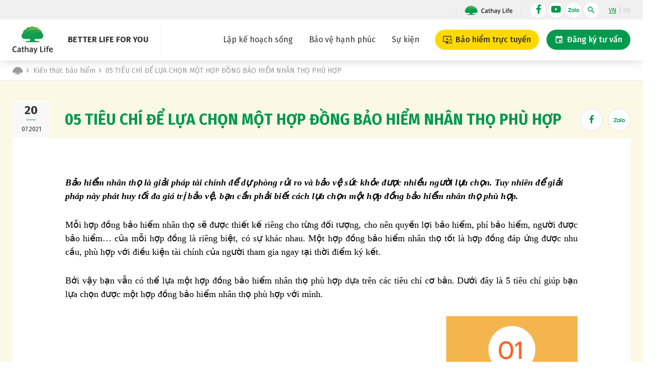

--- FILE ---
content_type: text/html;charset=UTF-8
request_url: https://www.cathaylife.com.vn/cuocsongtuoidep/kien-thuc-bao-hiem/05-tieu-chi-de-lua-chon-mot-hop-dong-bao-hiem-nhan-tho-phu-hop-jmysj
body_size: 92494
content:
<!DOCTYPE html>
<html lang="vi">
<head>
    <meta charset="UTF-8">
    <meta name="viewport" content="width=device-width, initial-scale=1.0">
    
    <meta property="og:url"           content="http://www.cathaylife.com.vn/cuocsongtuoidep/kien-thuc-bao-hiem/05-tieu-chi-de-lua-chon-mot-hop-dong-bao-hiem-nhan-tho-phu-hop-jmysj" />
    <meta property="og:type"          content="website" />
    <meta property="og:title"         content="05 TIÊU CHÍ ĐỂ LỰA CHỌN MỘT HỢP ĐỒNG BẢO HIỂM NHÂN THỌ PHÙ HỢP" />
    <meta property="og:description"   content="Bảo hiểm nhân thọ là giải pháp tài chính để dự phòng rủi ro và bảo vệ sức khỏe được nhiều người lựa chọn. Tuy nhiên để giải pháp này phát huy tối đa giá trị bảo vệ, bạn cần phải biết cách lựa chọn một hợp đồng bảo hiểm nhân thọ phù hợp.  Dưới đây là 5 tiêu chí giúp bạn lựa chọn được một hợp đồng bảo hiểm nhân thọ phù hợp với mình." />
    <meta property="og:image"         content="https://www.cathaylife.com.vn/cuocsongtuoidep/userfiles/files/20_07%20cover.png">

    <meta property="fb:app_id" content="2873207076280002">

    <meta http-equiv="X-UA-Compatible" content="ie=edge">
    <link rel="icon" href="/cuocsongtuoidep/front_assets/img/favicon.ico" type="image/x-icon">
    <link rel="stylesheet" href="/cuocsongtuoidep/front_assets/css/core.css">
    <link rel="stylesheet" href="/cuocsongtuoidep/front_assets/css/main.min.css">
    <link rel="stylesheet" href="/cuocsongtuoidep/front_assets/css/custom.css">
    <link rel="preconnect" href="https://fonts.gstatic.com">
    

    <title>Better life for you</title>
</head>
<body class="homepage"><!-- HEADER -->
<!-- Global site tag (gtag.js) - Google Analytics -->
<script async src="https://www.googletagmanager.com/gtag/js?id=G-5B2H5RF9J6"></script>
<script>
    window.dataLayer = window.dataLayer || [];
    function gtag(){dataLayer.push(arguments);}
    gtag('js', new Date());

    gtag('config', 'G-5B2H5RF9J6');
</script>

<div id="fb-root"></div>
<script async defer crossorigin="anonymous" src="https://connect.facebook.net/vi_VN/sdk.js#xfbml=1&version=v11.0&appId=2873207076280002&autoLogAppEvents=1" nonce="DgoUjxdt"></script>

<header>
    <div class="navbar-top d-flex align-center">
        <div class="container d-flex align-center">
            <ul class="list-top ml-auto d-flex align-center">
                <li class="nav-item">
                    <a class="nav-link" href="https://www.cathaylife.com.vn">
                        <img src="/cuocsongtuoidep/front_assets/img/logo-header-top.png" alt="logo-top">
                        
                    </a>
                </li>
                <li class="nav-item"><a class="nav-link f-18 color-main" href="https://www.facebook.com/CathayLifeHeadOffice.VN/"><em class="fab fa-facebook-f"></em></a></li>
                <li class="nav-item"><a class="nav-link f-18 color-main" href="https://www.youtube.com/channel/UCe0P4GNv9H4fBuOO1C7DEWg"><em class="fab fa-youtube"></em></a></li>
                <li class="nav-item"><a class="nav-link" href="https://zalo.me"><img src="/cuocsongtuoidep/front_assets/img/icon/zalo.png" alt=""></a></li>
            </ul>
            <div class="search-icon"><em class="material-icons">search</em></div>
            <ul class="language d-flex align-center">
                <li class="active"><a class="f-12" href="?lang=vi">VN</a></li>
                <li><a class="f-12" href="?lang=en">EN</a></li>
            </ul>
            
        </div>
    </div>
    <div class="navbar-bottom">
        <div class="container d-flex align-center">
            <a class="navbar-brand" href="/cuocsongtuoidep/">
                <img src="/cuocsongtuoidep/front_assets/img/logo.png" alt="logo"/>
                
            </a>
            <a class="navbar-brand" href="/cuocsongtuoidep/">
                <h1 class="header-title f-16 fw-700 text-uppercase">Better life for you</h1>
            </a>
            <a class="navbar-brand" href="/cuocsongtuoidep/">
                
            </a>

            <div class="icon-mobile">
                <a href="/cuocsongtuoidep/">
                    <em class="material-icons">home</em>
                </a>
            </div>

            <div class="nav-main ml-auto">
                <ul class="navbar-nav d-flex align-center ml-auto">
                    <li class="nav-item">
                        <a class="nav-link f-16" href="/cuocsongtuoidep/lap-ke-hoach">Lập kế hoạch sống</a>
                        
                        
                    </li>
                    <li class="nav-item dropdown">
                        
                        <div class="title-sub">
                            <a class="nav-link f-16" href="/cuocsongtuoidep/bao-ve">Bảo vệ hạnh phúc</a>
                            <div class="btn-sub"> <em class="lnr lnr-chevron-down"> </em></div>
                        </div>
                        <div class="dopdown-menu">
                            <ul>
                                <li> <a href="/cuocsongtuoidep/cau-chuyen-bao-hiem">Câu chuyện bảo hiểm</a></li>
                                <li> <a href="/cuocsongtuoidep/kien-thuc-bao-hiem">Kiến thức bảo hiểm</a></li>
<!--                                <li> <a th:href="@{kiem-thuc-bao-hiem}">Kiến thức bảo hiểm</a></li>-->
                            </ul>
                        </div>
                    </li>
                    <li class="nav-item">
                        <a class="nav-link f-16" href="/cuocsongtuoidep/su-kien">Sự kiện</a>
                        
                        
                    </li>
                    <li class="nav-item">
                        
                        
                        
                    </li>
                    <li class="nav-item">
                        
                        
                        
                    </li>
<!--                    <a th:if="${mnuHeader.size()>0}" class="nav-link f-16" th:href="@{|*{mnuHeader[0].link}|}" th:text="${mnuHeader[0].title}">Lập kế hoạch sống</a>-->
<!--                    <li th:if="${mnuHeader.size()>1}" class="nav-item dropdown">-->
<!--                        <div class="title-sub"><a class="nav-link f-16" th:href="@{|*{mnuHeader[1].link}|}" th:text="${mnuHeader[1].title}">Bảo vệ hạnh phúc</a>-->
<!--                            <div class="btn-sub"> <em class="lnr lnr-chevron-down"> </em></div>-->
<!--                        </div>-->
<!--                        <div class="dopdown-menu">-->
<!--                            <ul>-->
<!--                                <li> <a th:href="@{/cau-chuyen-bao-hiem}">Câu chuyện bảo hiểm </a></li>-->
<!--                                <li> <a th:href="@{kiem-thuc-bao-hiem}">Kiến thức bảo hiểm</a></li>-->
<!--                            </ul>-->
<!--                        </div>-->
<!--                    </li>-->
<!--                    <a th:if="${mnuHeader.size()>2}" class="nav-link f-16" th:href="@{|*{mnuHeader[2].link}|}" th:text="${mnuHeader[2].title}">Lập kế hoạch sống</a>-->
                </ul>
            </div>
            <a class="btn btn-defaul btn-yellow" href="https://www.cathaylife.com.vn/CPWeb/html/CP/OI/CPOI_0100/CPOI0100.html">
                <em class="material-icons">important_devices</em><span>Bảo hiểm trực tuyến</span>
            </a>
            <a class="btn btn-defaul btn-green color-white" href="/cuocsongtuoidep/dang-ky-tu-van">
                <em class="material-icons">event</em><span>Đăng ký tư vấn</span>
            </a>
            <div class="btn btn-toggle"><span></span><span></span><span></span><span></span></div>
        </div>
<!--        <div class="form-group hidden">-->
<!--            <form id="form-search" class="wrapper-search" th:action="@{/tim-kiem}" method="get" th:object="${frmSearch}">-->
<!--                <input type="text" th:field="*{keyword}" placeholder="Nhập từ khoá...">-->
<!--                <button class="searchbutton btn btn__search" data-toggle="modal" data-target="#searchModal"><em class="material-icons">search</em></button>-->
<!--            </form>-->
<!--        </div>-->
    </div>
</header>
<!--the child page write content here-->

    <div id="fb-root"></div>
    <script async defer crossorigin="anonymous" src="https://connect.facebook.net/vi_VN/sdk.js#xfbml=1&version=v10.0" nonce="bNpg9ePC"></script>

    <main>
        <div class="breadcrumb-wrapper">
            <div class="container">
                <ol class="breadcrumb">
                    <li><a href="/cuocsongtuoidep/">Trang chủ</a></li>
                    <li class="active"><a href="/cuocsongtuoidep/kien-thuc-bao-hiem">Kiến thức bảo hiểm</a></li>
                    <li class="active"><a href="javascript:void(0)">05 TIÊU CHÍ ĐỂ LỰA CHỌN MỘT HỢP ĐỒNG BẢO HIỂM NHÂN THỌ PHÙ HỢP</a></li>
                </ol>
            </div>
        </div>
        <section class="section story-detail">
            <div class="container">
                <div class="wrapper-title d-flex align-center">
                    <div class="wrapper-left d-flex align-center mr-auto">
                        <div class="created-date">
                            <div class="date">20</div>
                            <div class="month">07.2021</div>
                        </div>
                        <h1 class="title f-30 fw-700 color-main">05 TIÊU CHÍ ĐỂ LỰA CHỌN MỘT HỢP ĐỒNG BẢO HIỂM NHÂN THỌ PHÙ HỢP</h1>
                    </div>
                    <div class="wrapper-right">
                        <ul class="social d-flex">
                            <!--<div class="fb-share-button" data-href="http://localhost:8080" data-layout="button_count" data-size="small"><a target="_blank" href="https://www.facebook.com/sharer/sharer.php?u=http%3A%2F%2Flocalhost%3A8080%2F&amp;src=sdkpreparse" class="fb-xfbml-parse-ignore">Chia sẻ</a></div>-->
                            <li><a href="https://www.facebook.com/sharer/sharer.php?u=http://www.cathaylife.com.vn/cuocsongtuoidep/kien-thuc-bao-hiem/05-tieu-chi-de-lua-chon-mot-hop-dong-bao-hiem-nhan-tho-phu-hop-jmysj&amp;src=sdkpreparse"><em class="fab fa-facebook-f"></em></a></li>
                            <!--<div class="zalo-share-button" data-href="" data-oaid="579745863508352884" data-layout="2" data-color="blue" data-customize=false></div>-->
                            <li><div class="zalo-share-button" data-href="http://www.cathaylife.com.vn/cuocsongtuoidep/kien-thuc-bao-hiem/05-tieu-chi-de-lua-chon-mot-hop-dong-bao-hiem-nhan-tho-phu-hop-jmysj" data-oaid="579745863508352884" data-layout="2" data-customize=false><img src="/cuocsongtuoidep/front_assets/img/icon/zalo.png" alt=""></div></li>
                        </ul>
                    </div>
                </div>
                <div class="wrapper-container">
                    <div class="full-content">
                        <div class="description"><p><span style="font-size:18px;"><em><strong><span style="color:#000000;"><span style="font-family:Times New Roman,Times,serif;">Bảo hiểm nh&acirc;n thọ l&agrave; giải ph&aacute;p t&agrave;i ch&iacute;nh để dự ph&ograve;ng rủi ro v&agrave; bảo vệ sức khỏe được nhiều người lựa chọn. Tuy nhi&ecirc;n để giải ph&aacute;p n&agrave;y ph&aacute;t huy tối đa gi&aacute; trị bảo vệ, bạn cần phải biết c&aacute;ch lựa chọn một hợp đồng bảo hiểm nh&acirc;n thọ ph&ugrave; hợp.</span></span></strong></em></span></p>
</div>
                        <p style="text-align: justify;"><span style="font-size:18px;"><span style="color:#000000;"><span style="font-family:Times New Roman,Times,serif;">Mỗi hợp đồng bảo hiểm nh&acirc;n thọ sẽ được thiết kế ri&ecirc;ng cho từng đối tượng, cho n&ecirc;n quyền lợi bảo hiểm, ph&iacute; bảo hiểm, người được bảo hiểm&hellip; của mỗi hợp đồng l&agrave; ri&ecirc;ng biệt, c&oacute; sự kh&aacute;c nhau. Một hợp đồng bảo hiểm nh&acirc;n thọ tốt l&agrave; hợp đồng đ&aacute;p ứng được nhu cầu, ph&ugrave; hợp với điều kiện t&agrave;i ch&iacute;nh của người tham gia ngay tại thời điểm k&yacute; kết. </span></span></span></p>

<p style="text-align: justify;"><span style="font-size:18px;"><span style="color:#000000;"><span style="font-family:Times New Roman,Times,serif;">Bởi vậy bạn vẫn c&oacute; thể lựa một hợp đồng bảo hiểm nh&acirc;n thọ ph&ugrave; hợp dựa tr&ecirc;n c&aacute;c ti&ecirc;u ch&iacute; cơ bản. Dưới đ&acirc;y l&agrave; 5 ti&ecirc;u ch&iacute; gi&uacute;p bạn lựa chọn được một hợp đồng bảo hiểm nh&acirc;n thọ ph&ugrave; hợp với m&igrave;nh.</span></span></span></p>

<p><img alt="" src="https://www.cathaylife.com.vn/cuocsongtuoidep/userfiles/files/07_20_1.png" /><img alt="" src="https://www.cathaylife.com.vn/cuocsongtuoidep/userfiles/files/07_20_2.png" /><img alt="" src="https://www.cathaylife.com.vn/cuocsongtuoidep/userfiles/files/07_20_3.png" /><img alt="" src="https://www.cathaylife.com.vn/cuocsongtuoidep/userfiles/files/07_20_4.png" /><img alt="" src="https://www.cathaylife.com.vn/cuocsongtuoidep/userfiles/files/07_20_5.png" /><img alt="" src="https://www.cathaylife.com.vn/cuocsongtuoidep/userfiles/files/07_20_6.png" /></p>

                    </div>
                </div>
            </div>
        </section>
        <section class="section story-other">
            <div class="container">
                <div class="section-title text-center">Kiến thức bảo hiểm liên quan</div>
                <div class="slide-knowledge">
                    <div class="swiper-container">
                        <div class="swiper-wrapper">
                            <div class="swiper-slide">
                                <div class="swiper-inner zoom-img">
                                    <div class="img">
                                        <a href="/cuocsongtuoidep/su-kien/bao-hiem-nhan-tho-khi-yeu-thuong-duoc-tiep-noi-qua-thoi-gian">
                                            <img class="lazyload" data-src="https://www.cathaylife.com.vn/cuocsongtuoidep/userfiles/images/16_7.png" alt="bao-hiem-nhan-tho-khi-yeu-thuong-duoc-tiep-noi-qua-thoi-gian">
                                        </a>
                                    </div>
                                    <div class="content">
                                        <time>16.07.2025</time>
                                        <div class="title">
                                            <a class="lcl lcl-2" href="/cuocsongtuoidep/kien-thuc-bao-hiem/bao-hiem-nhan-tho-khi-yeu-thuong-duoc-tiep-noi-qua-thoi-gian">Bảo hiểm nhân thọ – Khi yêu thương được tiếp nối qua thời gian</a>
                                        </div>
                                    </div>
                                    <div class="view-more"><a href="/cuocsongtuoidep/kien-thuc-bao-hiem/bao-hiem-nhan-tho-khi-yeu-thuong-duoc-tiep-noi-qua-thoi-gian">Xem thêm</a></div>
                                </div>
                            </div>
                            <div class="swiper-slide">
                                <div class="swiper-inner zoom-img">
                                    <div class="img">
                                        <a href="/cuocsongtuoidep/su-kien/chi-khi-vap-nga-moi-bat-dau-hoc-cach-yeu-thuong-ban-than">
                                            <img class="lazyload" data-src="https://www.cathaylife.com.vn/cuocsongtuoidep/userfiles/images/Untitled-1(1).png" alt="chi-khi-vap-nga-moi-bat-dau-hoc-cach-yeu-thuong-ban-than">
                                        </a>
                                    </div>
                                    <div class="content">
                                        <time>04.07.2025</time>
                                        <div class="title">
                                            <a class="lcl lcl-2" href="/cuocsongtuoidep/kien-thuc-bao-hiem/chi-khi-vap-nga-moi-bat-dau-hoc-cach-yeu-thuong-ban-than">CHỈ KHỈ VẤP NGÃ, MỚI BẮT ĐẦU HỌC CÁCH YÊU THƯƠNG BẢN THÂN</a>
                                        </div>
                                    </div>
                                    <div class="view-more"><a href="/cuocsongtuoidep/kien-thuc-bao-hiem/chi-khi-vap-nga-moi-bat-dau-hoc-cach-yeu-thuong-ban-than">Xem thêm</a></div>
                                </div>
                            </div>
                            <div class="swiper-slide">
                                <div class="swiper-inner zoom-img">
                                    <div class="img">
                                        <a href="/cuocsongtuoidep/su-kien/chuan-bi-nho-thay-doi-lon-cau-chuyen-tu-mot-gia-dinh-tre">
                                            <img class="lazyload" data-src="https://www.cathaylife.com.vn/cuocsongtuoidep/userfiles/images/Chu%E1%BA%A9n%20b%E1%BB%8B%20nh%E1%BB%8F%20%E2%80%93%20Thay%20%C4%91%E1%BB%95i%20l%E1%BB%9Bn%20(1).png" alt="chuan-bi-nho-thay-doi-lon-cau-chuyen-tu-mot-gia-dinh-tre">
                                        </a>
                                    </div>
                                    <div class="content">
                                        <time>16.05.2025</time>
                                        <div class="title">
                                            <a class="lcl lcl-2" href="/cuocsongtuoidep/kien-thuc-bao-hiem/chuan-bi-nho-thay-doi-lon-cau-chuyen-tu-mot-gia-dinh-tre">Chuẩn bị nhỏ – Thay đổi lớn: Câu chuyện từ một gia đình trẻ</a>
                                        </div>
                                    </div>
                                    <div class="view-more"><a href="/cuocsongtuoidep/kien-thuc-bao-hiem/chuan-bi-nho-thay-doi-lon-cau-chuyen-tu-mot-gia-dinh-tre">Xem thêm</a></div>
                                </div>
                            </div>
                            <div class="swiper-slide">
                                <div class="swiper-inner zoom-img">
                                    <div class="img">
                                        <a href="/cuocsongtuoidep/su-kien/quan-ly-tai-chinh-ca-nhan-chia-khoa-de-lam-chu-cuoc-song-01">
                                            <img class="lazyload" data-src="https://www.cathaylife.com.vn/cuocsongtuoidep/userfiles/images/z0(1).png" alt="quan-ly-tai-chinh-ca-nhan-chia-khoa-de-lam-chu-cuoc-song-01">
                                        </a>
                                    </div>
                                    <div class="content">
                                        <time>08.04.2025</time>
                                        <div class="title">
                                            <a class="lcl lcl-2" href="/cuocsongtuoidep/kien-thuc-bao-hiem/quan-ly-tai-chinh-ca-nhan-chia-khoa-de-lam-chu-cuoc-song-01">QUẢN LÝ TÀI CHÍNH CÁ NHÂN - CHÌA KHÓA ĐỂ LÀM CHỦ CUỘC SỐNG</a>
                                        </div>
                                    </div>
                                    <div class="view-more"><a href="/cuocsongtuoidep/kien-thuc-bao-hiem/quan-ly-tai-chinh-ca-nhan-chia-khoa-de-lam-chu-cuoc-song-01">Xem thêm</a></div>
                                </div>
                            </div>
                            <div class="swiper-slide">
                                <div class="swiper-inner zoom-img">
                                    <div class="img">
                                        <a href="/cuocsongtuoidep/su-kien/khi-bao-hiem-nhan-tho-tro-thanh-phao-cuu-sinh-cua-phu-nu-hien-dai">
                                            <img class="lazyload" data-src="https://www.cathaylife.com.vn/cuocsongtuoidep/userfiles/images/01042025.png" alt="khi-bao-hiem-nhan-tho-tro-thanh-phao-cuu-sinh-cua-phu-nu-hien-dai">
                                        </a>
                                    </div>
                                    <div class="content">
                                        <time>01.04.2025</time>
                                        <div class="title">
                                            <a class="lcl lcl-2" href="/cuocsongtuoidep/kien-thuc-bao-hiem/khi-bao-hiem-nhan-tho-tro-thanh-phao-cuu-sinh-cua-phu-nu-hien-dai">KHI BẢO HIỂM NHÂN THỌ TRỞ THÀNH &quot;PHAO CỨU SINH&quot; CỦA PHỤ NỮ HIỆN ĐẠI</a>
                                        </div>
                                    </div>
                                    <div class="view-more"><a href="/cuocsongtuoidep/kien-thuc-bao-hiem/khi-bao-hiem-nhan-tho-tro-thanh-phao-cuu-sinh-cua-phu-nu-hien-dai">Xem thêm</a></div>
                                </div>
                            </div>
                            <div class="swiper-slide">
                                <div class="swiper-inner zoom-img">
                                    <div class="img">
                                        <a href="/cuocsongtuoidep/su-kien/nhung-van-de-co-ban-can-biet-ve-bao-hiem-nhan-tho">
                                            <img class="lazyload" data-src="https://www.cathaylife.com.vn/cuocsongtuoidep/userfiles/images/a%C3%A21.png" alt="nhung-van-de-co-ban-can-biet-ve-bao-hiem-nhan-tho">
                                        </a>
                                    </div>
                                    <div class="content">
                                        <time>18.03.2025</time>
                                        <div class="title">
                                            <a class="lcl lcl-2" href="/cuocsongtuoidep/kien-thuc-bao-hiem/nhung-van-de-co-ban-can-biet-ve-bao-hiem-nhan-tho">NHỮNG VẤN ĐỀ CƠ BẢN CẦN BIẾT VỀ BẢO HIỂM NHÂN THỌ</a>
                                        </div>
                                    </div>
                                    <div class="view-more"><a href="/cuocsongtuoidep/kien-thuc-bao-hiem/nhung-van-de-co-ban-can-biet-ve-bao-hiem-nhan-tho">Xem thêm</a></div>
                                </div>
                            </div>
                            <div class="swiper-slide">
                                <div class="swiper-inner zoom-img">
                                    <div class="img">
                                        <a href="/cuocsongtuoidep/su-kien/cha-me-nen-lam-gi-voi-so-tien-li-xi-tet-cua-con">
                                            <img class="lazyload" data-src="https://www.cathaylife.com.vn/cuocsongtuoidep/userfiles/images/new%2024022025.png" alt="cha-me-nen-lam-gi-voi-so-tien-li-xi-tet-cua-con">
                                        </a>
                                    </div>
                                    <div class="content">
                                        <time>24.02.2025</time>
                                        <div class="title">
                                            <a class="lcl lcl-2" href="/cuocsongtuoidep/kien-thuc-bao-hiem/cha-me-nen-lam-gi-voi-so-tien-li-xi-tet-cua-con">CHA MẸ NÊN LÀM GÌ VỚI SỐ TIỀN LÌ XÌ TẾT CỦA CON?</a>
                                        </div>
                                    </div>
                                    <div class="view-more"><a href="/cuocsongtuoidep/kien-thuc-bao-hiem/cha-me-nen-lam-gi-voi-so-tien-li-xi-tet-cua-con">Xem thêm</a></div>
                                </div>
                            </div>
                            <div class="swiper-slide">
                                <div class="swiper-inner zoom-img">
                                    <div class="img">
                                        <a href="/cuocsongtuoidep/su-kien/bao-hiem-nhan-tho-mon-qua-tet-y-nghia-2023">
                                            <img class="lazyload" data-src="https://www.cathaylife.com.vn/cuocsongtuoidep/userfiles/files/t%E1%BA%BFt%200(1).png" alt="bao-hiem-nhan-tho-mon-qua-tet-y-nghia-2023">
                                        </a>
                                    </div>
                                    <div class="content">
                                        <time>04.01.2023</time>
                                        <div class="title">
                                            <a class="lcl lcl-2" href="/cuocsongtuoidep/kien-thuc-bao-hiem/bao-hiem-nhan-tho-mon-qua-tet-y-nghia-2023">BẢO HIỂM NHÂN THỌ - MÓN QUÀ TẾT Ý NGHĨA</a>
                                        </div>
                                    </div>
                                    <div class="view-more"><a href="/cuocsongtuoidep/kien-thuc-bao-hiem/bao-hiem-nhan-tho-mon-qua-tet-y-nghia-2023">Xem thêm</a></div>
                                </div>
                            </div>
                            <div class="swiper-slide">
                                <div class="swiper-inner zoom-img">
                                    <div class="img">
                                        <a href="/cuocsongtuoidep/su-kien/cach-chi-tieu-luong-thang-13-thong-minh">
                                            <img class="lazyload" data-src="https://www.cathaylife.com.vn/cuocsongtuoidep/userfiles/files/HSA.png" alt="cach-chi-tieu-luong-thang-13-thong-minh">
                                        </a>
                                    </div>
                                    <div class="content">
                                        <time>30.12.2022</time>
                                        <div class="title">
                                            <a class="lcl lcl-2" href="/cuocsongtuoidep/kien-thuc-bao-hiem/cach-chi-tieu-luong-thang-13-thong-minh">CÁCH CHI TIÊU &quot;LƯƠNG THÁNG 13&quot; THÔNG MINH</a>
                                        </div>
                                    </div>
                                    <div class="view-more"><a href="/cuocsongtuoidep/kien-thuc-bao-hiem/cach-chi-tieu-luong-thang-13-thong-minh">Xem thêm</a></div>
                                </div>
                            </div>
                            <div class="swiper-slide">
                                <div class="swiper-inner zoom-img">
                                    <div class="img">
                                        <a href="/cuocsongtuoidep/su-kien/cho-con-tron-ven-tuong-lai-wmaku">
                                            <img class="lazyload" data-src="https://www.cathaylife.com.vn/cuocsongtuoidep/userfiles/images/kien-thuc/chocontvtt.jpg" alt="cho-con-tron-ven-tuong-lai-wmaku">
                                        </a>
                                    </div>
                                    <div class="content">
                                        <time>09.08.2022</time>
                                        <div class="title">
                                            <a class="lcl lcl-2" href="/cuocsongtuoidep/kien-thuc-bao-hiem/cho-con-tron-ven-tuong-lai-wmaku">Cho con Trọn Vẹn Tương Lai</a>
                                        </div>
                                    </div>
                                    <div class="view-more"><a href="/cuocsongtuoidep/kien-thuc-bao-hiem/cho-con-tron-ven-tuong-lai-wmaku">Xem thêm</a></div>
                                </div>
                            </div>
                            <div class="swiper-slide">
                                <div class="swiper-inner zoom-img">
                                    <div class="img">
                                        <a href="/cuocsongtuoidep/su-kien/hieu-ung-latte-ly-giai-6-khai-niem-tai-chinh-quan-trong-thong-qua-mot-tach-ca-phe">
                                            <img class="lazyload" data-src="https://www.cathaylife.com.vn/cuocsongtuoidep/userfiles/images/Thi%E1%BA%BFt%20k%E1%BA%BF%20ch%C6%B0a%20c%C3%B3%20t%C3%AAn.png" alt="hieu-ung-latte-ly-giai-6-khai-niem-tai-chinh-quan-trong-thong-qua-mot-tach-ca-phe">
                                        </a>
                                    </div>
                                    <div class="content">
                                        <time>15.11.2024</time>
                                        <div class="title">
                                            <a class="lcl lcl-2" href="/cuocsongtuoidep/kien-thuc-bao-hiem/hieu-ung-latte-ly-giai-6-khai-niem-tai-chinh-quan-trong-thong-qua-mot-tach-ca-phe">HIỆU ỨNG LATTE - LÝ GIẢI 6 KHÁI NIỆM TÀI CHÍNH QUAN TRỌNG THÔNG QUA MỘT TÁCH CÀ PHÊ</a>
                                        </div>
                                    </div>
                                    <div class="view-more"><a href="/cuocsongtuoidep/kien-thuc-bao-hiem/hieu-ung-latte-ly-giai-6-khai-niem-tai-chinh-quan-trong-thong-qua-mot-tach-ca-phe">Xem thêm</a></div>
                                </div>
                            </div>
                            <div class="swiper-slide">
                                <div class="swiper-inner zoom-img">
                                    <div class="img">
                                        <a href="/cuocsongtuoidep/su-kien/nguyen-tac-quan-ly-tai-chinh-ca-nhan-cho-phu-nu-trong-qua-trinh-xay-dung-con-duong-su-nghiep">
                                            <img class="lazyload" data-src="https://www.cathaylife.com.vn/cuocsongtuoidep/userfiles/files/cccc0.png" alt="nguyen-tac-quan-ly-tai-chinh-ca-nhan-cho-phu-nu-trong-qua-trinh-xay-dung-con-duong-su-nghiep">
                                        </a>
                                    </div>
                                    <div class="content">
                                        <time>03.10.2023</time>
                                        <div class="title">
                                            <a class="lcl lcl-2" href="/cuocsongtuoidep/kien-thuc-bao-hiem/nguyen-tac-quan-ly-tai-chinh-ca-nhan-cho-phu-nu-trong-qua-trinh-xay-dung-con-duong-su-nghiep">Nguyên tắc quản lý tài chính cá nhân cho phụ nữ trong quá trình xây dựng con đường sự nghiệp</a>
                                        </div>
                                    </div>
                                    <div class="view-more"><a href="/cuocsongtuoidep/kien-thuc-bao-hiem/nguyen-tac-quan-ly-tai-chinh-ca-nhan-cho-phu-nu-trong-qua-trinh-xay-dung-con-duong-su-nghiep">Xem thêm</a></div>
                                </div>
                            </div>
                            <div class="swiper-slide">
                                <div class="swiper-inner zoom-img">
                                    <div class="img">
                                        <a href="/cuocsongtuoidep/su-kien/phu-nu-doc-lap-tai-chinh-hinh-tuong-nguoi-phu-nu-hien-dai">
                                            <img class="lazyload" data-src="https://www.cathaylife.com.vn/cuocsongtuoidep/userfiles/files/Untitled-3-01(1).png" alt="phu-nu-doc-lap-tai-chinh-hinh-tuong-nguoi-phu-nu-hien-dai">
                                        </a>
                                    </div>
                                    <div class="content">
                                        <time>20.02.2023</time>
                                        <div class="title">
                                            <a class="lcl lcl-2" href="/cuocsongtuoidep/kien-thuc-bao-hiem/phu-nu-doc-lap-tai-chinh-hinh-tuong-nguoi-phu-nu-hien-dai">PHỤ NỮ ĐỘC LẬP TÀI CHÍNH - HÌNH TƯỢNG NGƯỜI PHỤ NỮ HIỆN ĐẠI</a>
                                        </div>
                                    </div>
                                    <div class="view-more"><a href="/cuocsongtuoidep/kien-thuc-bao-hiem/phu-nu-doc-lap-tai-chinh-hinh-tuong-nguoi-phu-nu-hien-dai">Xem thêm</a></div>
                                </div>
                            </div>
                            <div class="swiper-slide">
                                <div class="swiper-inner zoom-img">
                                    <div class="img">
                                        <a href="/cuocsongtuoidep/su-kien/cac-khoan-chi-tieu-khong-the-cat-bo-thoi-bao-gia">
                                            <img class="lazyload" data-src="https://www.cathaylife.com.vn/cuocsongtuoidep/userfiles/files/gds.png" alt="cac-khoan-chi-tieu-khong-the-cat-bo-thoi-bao-gia">
                                        </a>
                                    </div>
                                    <div class="content">
                                        <time>10.02.2023</time>
                                        <div class="title">
                                            <a class="lcl lcl-2" href="/cuocsongtuoidep/kien-thuc-bao-hiem/cac-khoan-chi-tieu-khong-the-cat-bo-thoi-bao-gia">CÁC KHOẢN CHI TIÊU KHÔNG THỂ CẮT BỎ THỜI &quot;BÃO GIÁ&quot;</a>
                                        </div>
                                    </div>
                                    <div class="view-more"><a href="/cuocsongtuoidep/kien-thuc-bao-hiem/cac-khoan-chi-tieu-khong-the-cat-bo-thoi-bao-gia">Xem thêm</a></div>
                                </div>
                            </div>
                            <div class="swiper-slide">
                                <div class="swiper-inner zoom-img">
                                    <div class="img">
                                        <a href="/cuocsongtuoidep/su-kien/03-cach-de-thiet-lap-quy-luong-huu-cho-lao-dong-tu-do">
                                            <img class="lazyload" data-src="https://www.cathaylife.com.vn/cuocsongtuoidep/userfiles/files/Untitled-3-01.png" alt="03-cach-de-thiet-lap-quy-luong-huu-cho-lao-dong-tu-do">
                                        </a>
                                    </div>
                                    <div class="content">
                                        <time>06.02.2023</time>
                                        <div class="title">
                                            <a class="lcl lcl-2" href="/cuocsongtuoidep/kien-thuc-bao-hiem/03-cach-de-thiet-lap-quy-luong-huu-cho-lao-dong-tu-do">03 cách để thiết lập quỹ lương hưu cho lao động tự do</a>
                                        </div>
                                    </div>
                                    <div class="view-more"><a href="/cuocsongtuoidep/kien-thuc-bao-hiem/03-cach-de-thiet-lap-quy-luong-huu-cho-lao-dong-tu-do">Xem thêm</a></div>
                                </div>
                            </div>
                            <div class="swiper-slide">
                                <div class="swiper-inner zoom-img">
                                    <div class="img">
                                        <a href="/cuocsongtuoidep/su-kien/ban-se-lam-gi-voi-so-tien-bao-hiem-nhan-tho-khi-ve-gia">
                                            <img class="lazyload" data-src="https://www.cathaylife.com.vn/cuocsongtuoidep/userfiles/files/1010.png" alt="ban-se-lam-gi-voi-so-tien-bao-hiem-nhan-tho-khi-ve-gia">
                                        </a>
                                    </div>
                                    <div class="content">
                                        <time>10.01.2023</time>
                                        <div class="title">
                                            <a class="lcl lcl-2" href="/cuocsongtuoidep/kien-thuc-bao-hiem/ban-se-lam-gi-voi-so-tien-bao-hiem-nhan-tho-khi-ve-gia">Bạn sẽ làm gì với số tiền bảo hiểm nhân thọ khi về già?</a>
                                        </div>
                                    </div>
                                    <div class="view-more"><a href="/cuocsongtuoidep/kien-thuc-bao-hiem/ban-se-lam-gi-voi-so-tien-bao-hiem-nhan-tho-khi-ve-gia">Xem thêm</a></div>
                                </div>
                            </div>
                            <div class="swiper-slide">
                                <div class="swiper-inner zoom-img">
                                    <div class="img">
                                        <a href="/cuocsongtuoidep/su-kien/tien-bac-va-suc-khoe-dieu-gi-quan-trong-hon">
                                            <img class="lazyload" data-src="https://www.cathaylife.com.vn/cuocsongtuoidep/userfiles/files/TI%E1%BB%80N%20B%E1%BA%A0C%20V%C3%80%20S%E1%BB%A8C%20KH%E1%BB%8EE.png" alt="tien-bac-va-suc-khoe-dieu-gi-quan-trong-hon">
                                        </a>
                                    </div>
                                    <div class="content">
                                        <time>16.12.2022</time>
                                        <div class="title">
                                            <a class="lcl lcl-2" href="/cuocsongtuoidep/kien-thuc-bao-hiem/tien-bac-va-suc-khoe-dieu-gi-quan-trong-hon">TIỀN BẠC VÀ SỨC KHỎE – ĐIỀU GÌ QUAN TRỌNG HƠN?</a>
                                        </div>
                                    </div>
                                    <div class="view-more"><a href="/cuocsongtuoidep/kien-thuc-bao-hiem/tien-bac-va-suc-khoe-dieu-gi-quan-trong-hon">Xem thêm</a></div>
                                </div>
                            </div>
                            <div class="swiper-slide">
                                <div class="swiper-inner zoom-img">
                                    <div class="img">
                                        <a href="/cuocsongtuoidep/su-kien/co-nen-dau-tu-vao-bao-hiem-nhan-tho">
                                            <img class="lazyload" data-src="https://www.cathaylife.com.vn/cuocsongtuoidep/userfiles/files/Untitled-4(1).png" alt="co-nen-dau-tu-vao-bao-hiem-nhan-tho">
                                        </a>
                                    </div>
                                    <div class="content">
                                        <time>24.08.2022</time>
                                        <div class="title">
                                            <a class="lcl lcl-2" href="/cuocsongtuoidep/kien-thuc-bao-hiem/co-nen-dau-tu-vao-bao-hiem-nhan-tho">CÓ NÊN ĐẦU TƯ VÀO BẢO HIỂM NHÂN THỌ?</a>
                                        </div>
                                    </div>
                                    <div class="view-more"><a href="/cuocsongtuoidep/kien-thuc-bao-hiem/co-nen-dau-tu-vao-bao-hiem-nhan-tho">Xem thêm</a></div>
                                </div>
                            </div>
                            <div class="swiper-slide">
                                <div class="swiper-inner zoom-img">
                                    <div class="img">
                                        <a href="/cuocsongtuoidep/su-kien/tai-sao-tre-em-can-co-bao-hiem-nhan-tho">
                                            <img class="lazyload" data-src="https://www.cathaylife.com.vn/cuocsongtuoidep/userfiles/files/BH000.png" alt="tai-sao-tre-em-can-co-bao-hiem-nhan-tho">
                                        </a>
                                    </div>
                                    <div class="content">
                                        <time>08.06.2022</time>
                                        <div class="title">
                                            <a class="lcl lcl-2" href="/cuocsongtuoidep/kien-thuc-bao-hiem/tai-sao-tre-em-can-co-bao-hiem-nhan-tho">TẠI SAO TRẺ EM CẦN CÓ BẢO HIỂM NHÂN THỌ?</a>
                                        </div>
                                    </div>
                                    <div class="view-more"><a href="/cuocsongtuoidep/kien-thuc-bao-hiem/tai-sao-tre-em-can-co-bao-hiem-nhan-tho">Xem thêm</a></div>
                                </div>
                            </div>
                            <div class="swiper-slide">
                                <div class="swiper-inner zoom-img">
                                    <div class="img">
                                        <a href="/cuocsongtuoidep/su-kien/day-tre-em-cach-tieu-tien">
                                            <img class="lazyload" data-src="https://www.cathaylife.com.vn/cuocsongtuoidep/userfiles/files/00%20children.png" alt="day-tre-em-cach-tieu-tien">
                                        </a>
                                    </div>
                                    <div class="content">
                                        <time>02.06.2022</time>
                                        <div class="title">
                                            <a class="lcl lcl-2" href="/cuocsongtuoidep/kien-thuc-bao-hiem/day-tre-em-cach-tieu-tien">DẠY TRẺ EM CÁCH TIÊU TIỀN</a>
                                        </div>
                                    </div>
                                    <div class="view-more"><a href="/cuocsongtuoidep/kien-thuc-bao-hiem/day-tre-em-cach-tieu-tien">Xem thêm</a></div>
                                </div>
                            </div>
                            <div class="swiper-slide">
                                <div class="swiper-inner zoom-img">
                                    <div class="img">
                                        <a href="/cuocsongtuoidep/su-kien/bao-hiem-nhan-tho-cho-me-mon-qua-bao-hieu-y-nghia-w0g2t">
                                            <img class="lazyload" data-src="https://www.cathaylife.com.vn/cuocsongtuoidep/userfiles/files/mother%200.png" alt="bao-hiem-nhan-tho-cho-me-mon-qua-bao-hieu-y-nghia-w0g2t">
                                        </a>
                                    </div>
                                    <div class="content">
                                        <time>20.05.2022</time>
                                        <div class="title">
                                            <a class="lcl lcl-2" href="/cuocsongtuoidep/kien-thuc-bao-hiem/bao-hiem-nhan-tho-cho-me-mon-qua-bao-hieu-y-nghia-w0g2t">BẢO HIỂM NHÂN THỌ CHO MẸ - MÓN QUÀ BÁO HIẾU Ý NGHĨA</a>
                                        </div>
                                    </div>
                                    <div class="view-more"><a href="/cuocsongtuoidep/kien-thuc-bao-hiem/bao-hiem-nhan-tho-cho-me-mon-qua-bao-hieu-y-nghia-w0g2t">Xem thêm</a></div>
                                </div>
                            </div>
                            <div class="swiper-slide">
                                <div class="swiper-inner zoom-img">
                                    <div class="img">
                                        <a href="/cuocsongtuoidep/su-kien/chuc-nang-tu-van-suc-khoe-truc-tuyen">
                                            <img class="lazyload" data-src="https://www.cathaylife.com.vn/cuocsongtuoidep/userfiles/files/279963016_5438012616257862_8514709209751404626_n%20(1).png" alt="chuc-nang-tu-van-suc-khoe-truc-tuyen">
                                        </a>
                                    </div>
                                    <div class="content">
                                        <time>11.05.2022</time>
                                        <div class="title">
                                            <a class="lcl lcl-2" href="/cuocsongtuoidep/kien-thuc-bao-hiem/chuc-nang-tu-van-suc-khoe-truc-tuyen">CHỨC NĂNG TƯ VẤN SỨC KHỎE TRỰC TUYẾN</a>
                                        </div>
                                    </div>
                                    <div class="view-more"><a href="/cuocsongtuoidep/kien-thuc-bao-hiem/chuc-nang-tu-van-suc-khoe-truc-tuyen">Xem thêm</a></div>
                                </div>
                            </div>
                            <div class="swiper-slide">
                                <div class="swiper-inner zoom-img">
                                    <div class="img">
                                        <a href="/cuocsongtuoidep/su-kien/2-dieu-phu-nu-can-lam-de-co-cuoc-song-hanh-phuc-tron-doi">
                                            <img class="lazyload" data-src="https://www.cathaylife.com.vn/cuocsongtuoidep/userfiles/files/phunu.png" alt="2-dieu-phu-nu-can-lam-de-co-cuoc-song-hanh-phuc-tron-doi">
                                        </a>
                                    </div>
                                    <div class="content">
                                        <time>27.04.2022</time>
                                        <div class="title">
                                            <a class="lcl lcl-2" href="/cuocsongtuoidep/kien-thuc-bao-hiem/2-dieu-phu-nu-can-lam-de-co-cuoc-song-hanh-phuc-tron-doi">2 ĐIỀU PHỤ NỮ CẦN LÀM ĐỂ CÓ CUỘC SỐNG HẠNH PHÚC TRỌN ĐỜI</a>
                                        </div>
                                    </div>
                                    <div class="view-more"><a href="/cuocsongtuoidep/kien-thuc-bao-hiem/2-dieu-phu-nu-can-lam-de-co-cuoc-song-hanh-phuc-tron-doi">Xem thêm</a></div>
                                </div>
                            </div>
                            <div class="swiper-slide">
                                <div class="swiper-inner zoom-img">
                                    <div class="img">
                                        <a href="/cuocsongtuoidep/su-kien/08-bai-hoc-de-co-cuoc-song-hanh-phuc-rut-ra-tu-bao-hiem-nhan-tho">
                                            <img class="lazyload" data-src="https://www.cathaylife.com.vn/cuocsongtuoidep/userfiles/files/1304%20spw.png" alt="08-bai-hoc-de-co-cuoc-song-hanh-phuc-rut-ra-tu-bao-hiem-nhan-tho">
                                        </a>
                                    </div>
                                    <div class="content">
                                        <time>13.04.2022</time>
                                        <div class="title">
                                            <a class="lcl lcl-2" href="/cuocsongtuoidep/kien-thuc-bao-hiem/08-bai-hoc-de-co-cuoc-song-hanh-phuc-rut-ra-tu-bao-hiem-nhan-tho">08 BÀI HỌC ĐỂ CÓ CUỘC SỐNG HẠNH PHÚC RÚT RA TỪ BẢO HIỂM NHÂN THỌ</a>
                                        </div>
                                    </div>
                                    <div class="view-more"><a href="/cuocsongtuoidep/kien-thuc-bao-hiem/08-bai-hoc-de-co-cuoc-song-hanh-phuc-rut-ra-tu-bao-hiem-nhan-tho">Xem thêm</a></div>
                                </div>
                            </div>
                            <div class="swiper-slide">
                                <div class="swiper-inner zoom-img">
                                    <div class="img">
                                        <a href="/cuocsongtuoidep/su-kien/5-moc-thoi-gian-quan-trong-trong-hop-dong-bao-hiem-nhan-tho">
                                            <img class="lazyload" data-src="https://www.cathaylife.com.vn/cuocsongtuoidep/userfiles/files/0%20webbanner%2005%20m%E1%BB%91c%20time.png" alt="5-moc-thoi-gian-quan-trong-trong-hop-dong-bao-hiem-nhan-tho">
                                        </a>
                                    </div>
                                    <div class="content">
                                        <time>24.03.2022</time>
                                        <div class="title">
                                            <a class="lcl lcl-2" href="/cuocsongtuoidep/kien-thuc-bao-hiem/5-moc-thoi-gian-quan-trong-trong-hop-dong-bao-hiem-nhan-tho">5 MỐC THỜI GIAN QUAN TRỌNG TRONG HỢP ĐỒNG BẢO HIỂM NHÂN THỌ</a>
                                        </div>
                                    </div>
                                    <div class="view-more"><a href="/cuocsongtuoidep/kien-thuc-bao-hiem/5-moc-thoi-gian-quan-trong-trong-hop-dong-bao-hiem-nhan-tho">Xem thêm</a></div>
                                </div>
                            </div>
                            <div class="swiper-slide">
                                <div class="swiper-inner zoom-img">
                                    <div class="img">
                                        <a href="/cuocsongtuoidep/su-kien/phu-nu-nen-dau-tu-gi-de-on-dinh-va-an-toan-trong-tuong-lai">
                                            <img class="lazyload" data-src="https://www.cathaylife.com.vn/cuocsongtuoidep/userfiles/files/phu%20nu%20dau%20tu%20gi.jpg" alt="phu-nu-nen-dau-tu-gi-de-on-dinh-va-an-toan-trong-tuong-lai">
                                        </a>
                                    </div>
                                    <div class="content">
                                        <time>25.02.2022</time>
                                        <div class="title">
                                            <a class="lcl lcl-2" href="/cuocsongtuoidep/kien-thuc-bao-hiem/phu-nu-nen-dau-tu-gi-de-on-dinh-va-an-toan-trong-tuong-lai">PHỤ NỮ NÊN ĐẦU TƯ GÌ ĐỂ ỔN ĐỊNH VÀ AN TOÀN TRONG TƯƠNG LAI?</a>
                                        </div>
                                    </div>
                                    <div class="view-more"><a href="/cuocsongtuoidep/kien-thuc-bao-hiem/phu-nu-nen-dau-tu-gi-de-on-dinh-va-an-toan-trong-tuong-lai">Xem thêm</a></div>
                                </div>
                            </div>
                            <div class="swiper-slide">
                                <div class="swiper-inner zoom-img">
                                    <div class="img">
                                        <a href="/cuocsongtuoidep/su-kien/ban-nghi-bao-hiem-nhan-tho-la-gi-ni9sr">
                                            <img class="lazyload" data-src="/cuocsongtuoidep/userfiles/images/Cau%20chuyen%20bao%20hiem/1.png" alt="ban-nghi-bao-hiem-nhan-tho-la-gi-ni9sr">
                                        </a>
                                    </div>
                                    <div class="content">
                                        <time>07.05.2021</time>
                                        <div class="title">
                                            <a class="lcl lcl-2" href="/cuocsongtuoidep/kien-thuc-bao-hiem/ban-nghi-bao-hiem-nhan-tho-la-gi-ni9sr">BẠN NGHĨ BẢO HIỂM NHÂN THỌ LÀ GÌ</a>
                                        </div>
                                    </div>
                                    <div class="view-more"><a href="/cuocsongtuoidep/kien-thuc-bao-hiem/ban-nghi-bao-hiem-nhan-tho-la-gi-ni9sr">Xem thêm</a></div>
                                </div>
                            </div>
                            <div class="swiper-slide">
                                <div class="swiper-inner zoom-img">
                                    <div class="img">
                                        <a href="/cuocsongtuoidep/su-kien/05-buoc-tiet-kiem-tien-de-hanh-phuc-voi-cuoc-song">
                                            <img class="lazyload" data-src="https://www.cathaylife.com.vn/cuocsongtuoidep/userfiles/files/tiet%20kiem%205.png" alt="05-buoc-tiet-kiem-tien-de-hanh-phuc-voi-cuoc-song">
                                        </a>
                                    </div>
                                    <div class="content">
                                        <time>17.03.2022</time>
                                        <div class="title">
                                            <a class="lcl lcl-2" href="/cuocsongtuoidep/kien-thuc-bao-hiem/05-buoc-tiet-kiem-tien-de-hanh-phuc-voi-cuoc-song">05 BƯỚC TIẾT KIỆM TIỀN ĐỂ HẠNH PHÚC VỚI CUỘC SỐNG</a>
                                        </div>
                                    </div>
                                    <div class="view-more"><a href="/cuocsongtuoidep/kien-thuc-bao-hiem/05-buoc-tiet-kiem-tien-de-hanh-phuc-voi-cuoc-song">Xem thêm</a></div>
                                </div>
                            </div>
                            <div class="swiper-slide">
                                <div class="swiper-inner zoom-img">
                                    <div class="img">
                                        <a href="/cuocsongtuoidep/su-kien/nhung-dieu-don-gian-nhung-thiet-yeu-de-bao-ve-gia-dinh">
                                            <img class="lazyload" data-src="https://www.cathaylife.com.vn/cuocsongtuoidep/userfiles/files/Zalo%20format%20%5BNew%5D.png" alt="nhung-dieu-don-gian-nhung-thiet-yeu-de-bao-ve-gia-dinh">
                                        </a>
                                    </div>
                                    <div class="content">
                                        <time>07.03.2022</time>
                                        <div class="title">
                                            <a class="lcl lcl-2" href="/cuocsongtuoidep/kien-thuc-bao-hiem/nhung-dieu-don-gian-nhung-thiet-yeu-de-bao-ve-gia-dinh">Những điều đơn giản nhưng thiết yếu để bảo vệ gia đình</a>
                                        </div>
                                    </div>
                                    <div class="view-more"><a href="/cuocsongtuoidep/kien-thuc-bao-hiem/nhung-dieu-don-gian-nhung-thiet-yeu-de-bao-ve-gia-dinh">Xem thêm</a></div>
                                </div>
                            </div>
                            <div class="swiper-slide">
                                <div class="swiper-inner zoom-img">
                                    <div class="img">
                                        <a href="/cuocsongtuoidep/su-kien/bao-hiem-nhan-tho-tham-gia-ngay-hom-nay-chu-cap-cho-tuong-lai">
                                            <img class="lazyload" data-src="https://www.cathaylife.com.vn/cuocsongtuoidep/userfiles/files/%5BCT%5D%20B%C3%A0i%20%C4%91%C4%83ng%20web%20(2).png" alt="bao-hiem-nhan-tho-tham-gia-ngay-hom-nay-chu-cap-cho-tuong-lai">
                                        </a>
                                    </div>
                                    <div class="content">
                                        <time>02.03.2022</time>
                                        <div class="title">
                                            <a class="lcl lcl-2" href="/cuocsongtuoidep/kien-thuc-bao-hiem/bao-hiem-nhan-tho-tham-gia-ngay-hom-nay-chu-cap-cho-tuong-lai">BẢO HIỂM NHÂN THỌ: THAM GIA NGAY HÔM NAY, CHU CẤP CHO TƯƠNG LAI</a>
                                        </div>
                                    </div>
                                    <div class="view-more"><a href="/cuocsongtuoidep/kien-thuc-bao-hiem/bao-hiem-nhan-tho-tham-gia-ngay-hom-nay-chu-cap-cho-tuong-lai">Xem thêm</a></div>
                                </div>
                            </div>
                            <div class="swiper-slide">
                                <div class="swiper-inner zoom-img">
                                    <div class="img">
                                        <a href="/cuocsongtuoidep/su-kien/lam-the-nao-de-xay-dung-ke-hoach-cham-soc-suc-khoe-toan-dien">
                                            <img class="lazyload" data-src="https://www.cathaylife.com.vn/cuocsongtuoidep/userfiles/files/%5BCT%5D%20B%C3%A0i%20%C4%91%C4%83ng%20web%20(1).png" alt="lam-the-nao-de-xay-dung-ke-hoach-cham-soc-suc-khoe-toan-dien">
                                        </a>
                                    </div>
                                    <div class="content">
                                        <time>23.02.2022</time>
                                        <div class="title">
                                            <a class="lcl lcl-2" href="/cuocsongtuoidep/kien-thuc-bao-hiem/lam-the-nao-de-xay-dung-ke-hoach-cham-soc-suc-khoe-toan-dien">LÀM THẾ NÀO ĐỂ XÂY DỰNG KẾ HOẠCH CHĂM SÓC SỨC KHỎE TOÀN DIỆN</a>
                                        </div>
                                    </div>
                                    <div class="view-more"><a href="/cuocsongtuoidep/kien-thuc-bao-hiem/lam-the-nao-de-xay-dung-ke-hoach-cham-soc-suc-khoe-toan-dien">Xem thêm</a></div>
                                </div>
                            </div>
                            <div class="swiper-slide">
                                <div class="swiper-inner zoom-img">
                                    <div class="img">
                                        <a href="/cuocsongtuoidep/su-kien/lam-the-nao-de-quan-ly-tai-chinh-ca-nhan-hieu-qua">
                                            <img class="lazyload" data-src="https://www.cathaylife.com.vn/cuocsongtuoidep/userfiles/files/ky%20nang%20quan%20li%20chi%20tieu.jpg" alt="lam-the-nao-de-quan-ly-tai-chinh-ca-nhan-hieu-qua">
                                        </a>
                                    </div>
                                    <div class="content">
                                        <time>23.02.2022</time>
                                        <div class="title">
                                            <a class="lcl lcl-2" href="/cuocsongtuoidep/kien-thuc-bao-hiem/lam-the-nao-de-quan-ly-tai-chinh-ca-nhan-hieu-qua">LÀM THẾ NÀO ĐỂ QUẢN LÝ TÀI CHÍNH CÁ NHÂN HIỆU QUẢ</a>
                                        </div>
                                    </div>
                                    <div class="view-more"><a href="/cuocsongtuoidep/kien-thuc-bao-hiem/lam-the-nao-de-quan-ly-tai-chinh-ca-nhan-hieu-qua">Xem thêm</a></div>
                                </div>
                            </div>
                            <div class="swiper-slide">
                                <div class="swiper-inner zoom-img">
                                    <div class="img">
                                        <a href="/cuocsongtuoidep/su-kien/tuong-lai-cua-gia-dinh-nam-trong-quyet-dinh-cua-ban">
                                            <img class="lazyload" data-src="https://www.cathaylife.com.vn/cuocsongtuoidep/userfiles/images/Su%20kien/Zalo%20format%20%5BNew%5D1.png" alt="tuong-lai-cua-gia-dinh-nam-trong-quyet-dinh-cua-ban">
                                        </a>
                                    </div>
                                    <div class="content">
                                        <time>14.02.2022</time>
                                        <div class="title">
                                            <a class="lcl lcl-2" href="/cuocsongtuoidep/kien-thuc-bao-hiem/tuong-lai-cua-gia-dinh-nam-trong-quyet-dinh-cua-ban">TƯƠNG LAI CỦA GIA ĐÌNH NẰM TRONG QUYẾT ĐỊNH CỦA BẠN</a>
                                        </div>
                                    </div>
                                    <div class="view-more"><a href="/cuocsongtuoidep/kien-thuc-bao-hiem/tuong-lai-cua-gia-dinh-nam-trong-quyet-dinh-cua-ban">Xem thêm</a></div>
                                </div>
                            </div>
                            <div class="swiper-slide">
                                <div class="swiper-inner zoom-img">
                                    <div class="img">
                                        <a href="/cuocsongtuoidep/su-kien/03-li-do-nguoi-tre-doc-than-nen-tham-gia-bao-hiem-nhan-tho-ngay-bay-gio">
                                            <img class="lazyload" data-src="https://www.cathaylife.com.vn/cuocsongtuoidep/userfiles/images/Su%20kien/%5BCT%5D%20B%C3%A0i%20%C4%91%C4%83ng%20web.png" alt="03-li-do-nguoi-tre-doc-than-nen-tham-gia-bao-hiem-nhan-tho-ngay-bay-gio">
                                        </a>
                                    </div>
                                    <div class="content">
                                        <time>11.02.2022</time>
                                        <div class="title">
                                            <a class="lcl lcl-2" href="/cuocsongtuoidep/kien-thuc-bao-hiem/03-li-do-nguoi-tre-doc-than-nen-tham-gia-bao-hiem-nhan-tho-ngay-bay-gio">03 lí do người trẻ độc thân nên tham gia Bảo Hiểm Nhân Thọ ngay bây giờ</a>
                                        </div>
                                    </div>
                                    <div class="view-more"><a href="/cuocsongtuoidep/kien-thuc-bao-hiem/03-li-do-nguoi-tre-doc-than-nen-tham-gia-bao-hiem-nhan-tho-ngay-bay-gio">Xem thêm</a></div>
                                </div>
                            </div>
                            <div class="swiper-slide">
                                <div class="swiper-inner zoom-img">
                                    <div class="img">
                                        <a href="/cuocsongtuoidep/su-kien/bao-hiem-nhan-tho-mon-qua-tet-y-nghia">
                                            <img class="lazyload" data-src="https://www.cathaylife.com.vn/cuocsongtuoidep/userfiles/images/Su%20kien/%5BCT%5D%20B%C3%A0i%20%C4%91%C4%83ng%20t%E1%BA%BFt.png" alt="bao-hiem-nhan-tho-mon-qua-tet-y-nghia">
                                        </a>
                                    </div>
                                    <div class="content">
                                        <time>21.01.2022</time>
                                        <div class="title">
                                            <a class="lcl lcl-2" href="/cuocsongtuoidep/kien-thuc-bao-hiem/bao-hiem-nhan-tho-mon-qua-tet-y-nghia">BẢO HIỂM NHÂN THỌ - MÓN QUÀ TẾT Ý NGHĨA</a>
                                        </div>
                                    </div>
                                    <div class="view-more"><a href="/cuocsongtuoidep/kien-thuc-bao-hiem/bao-hiem-nhan-tho-mon-qua-tet-y-nghia">Xem thêm</a></div>
                                </div>
                            </div>
                            <div class="swiper-slide">
                                <div class="swiper-inner zoom-img">
                                    <div class="img">
                                        <a href="/cuocsongtuoidep/su-kien/chi-tieu-hop-ly-trong-nhung-ngay-truoc-tet">
                                            <img class="lazyload" data-src="https://www.cathaylife.com.vn/cuocsongtuoidep/userfiles/images/Su%20kien/%5BCT%5D%20B%C3%A0i%20%C4%91%C4%83ng%20SPweb.png" alt="chi-tieu-hop-ly-trong-nhung-ngay-truoc-tet">
                                        </a>
                                    </div>
                                    <div class="content">
                                        <time>20.01.2022</time>
                                        <div class="title">
                                            <a class="lcl lcl-2" href="/cuocsongtuoidep/kien-thuc-bao-hiem/chi-tieu-hop-ly-trong-nhung-ngay-truoc-tet">CHI TIÊU HỢP LÝ TRONG NHỮNG NGÀY TRƯỚC TẾT</a>
                                        </div>
                                    </div>
                                    <div class="view-more"><a href="/cuocsongtuoidep/kien-thuc-bao-hiem/chi-tieu-hop-ly-trong-nhung-ngay-truoc-tet">Xem thêm</a></div>
                                </div>
                            </div>
                            <div class="swiper-slide">
                                <div class="swiper-inner zoom-img">
                                    <div class="img">
                                        <a href="/cuocsongtuoidep/su-kien/lua-chon-bao-hiem-nhan-tho-nhu-the-nao-de-dam-bao-ke-hoach-dai-han">
                                            <img class="lazyload" data-src="https://www.cathaylife.com.vn/cuocsongtuoidep/userfiles/images/Su%20kien/4_1-01.png" alt="lua-chon-bao-hiem-nhan-tho-nhu-the-nao-de-dam-bao-ke-hoach-dai-han">
                                        </a>
                                    </div>
                                    <div class="content">
                                        <time>04.01.2022</time>
                                        <div class="title">
                                            <a class="lcl lcl-2" href="/cuocsongtuoidep/kien-thuc-bao-hiem/lua-chon-bao-hiem-nhan-tho-nhu-the-nao-de-dam-bao-ke-hoach-dai-han">LỰA CHỌN BẢO HIỂM NHÂN THỌ NHƯ THẾ NÀO ĐỂ ĐẢM BẢO KẾ HOẠCH DÀI HẠN?</a>
                                        </div>
                                    </div>
                                    <div class="view-more"><a href="/cuocsongtuoidep/kien-thuc-bao-hiem/lua-chon-bao-hiem-nhan-tho-nhu-the-nao-de-dam-bao-ke-hoach-dai-han">Xem thêm</a></div>
                                </div>
                            </div>
                            <div class="swiper-slide">
                                <div class="swiper-inner zoom-img">
                                    <div class="img">
                                        <a href="/cuocsongtuoidep/su-kien/hieu-dung-ve-cac-san-pham-bao-hiem-bo-tro">
                                            <img class="lazyload" data-src="https://www.cathaylife.com.vn/cuocsongtuoidep/userfiles/images/Su%20kien/3012_00.png" alt="hieu-dung-ve-cac-san-pham-bao-hiem-bo-tro">
                                        </a>
                                    </div>
                                    <div class="content">
                                        <time>30.12.2021</time>
                                        <div class="title">
                                            <a class="lcl lcl-2" href="/cuocsongtuoidep/kien-thuc-bao-hiem/hieu-dung-ve-cac-san-pham-bao-hiem-bo-tro">HIỂU ĐÚNG VỀ CÁC SẢN PHẨM BẢO HIỂM BỔ TRỢ</a>
                                        </div>
                                    </div>
                                    <div class="view-more"><a href="/cuocsongtuoidep/kien-thuc-bao-hiem/hieu-dung-ve-cac-san-pham-bao-hiem-bo-tro">Xem thêm</a></div>
                                </div>
                            </div>
                            <div class="swiper-slide">
                                <div class="swiper-inner zoom-img">
                                    <div class="img">
                                        <a href="/cuocsongtuoidep/su-kien/04-phuong-phap-chi-tieu-hop-ly-de-quan-ly-tai-chinh-ca-nhan">
                                            <img class="lazyload" data-src="https://www.cathaylife.com.vn/cuocsongtuoidep/userfiles/images/01122021%20post.png" alt="04-phuong-phap-chi-tieu-hop-ly-de-quan-ly-tai-chinh-ca-nhan">
                                        </a>
                                    </div>
                                    <div class="content">
                                        <time>01.12.2021</time>
                                        <div class="title">
                                            <a class="lcl lcl-2" href="/cuocsongtuoidep/kien-thuc-bao-hiem/04-phuong-phap-chi-tieu-hop-ly-de-quan-ly-tai-chinh-ca-nhan">04 PHƯƠNG PHÁP CHI TIÊU HỢP LÝ ĐỂ QUẢN LÝ TÀI CHÍNH CÁ NHÂN</a>
                                        </div>
                                    </div>
                                    <div class="view-more"><a href="/cuocsongtuoidep/kien-thuc-bao-hiem/04-phuong-phap-chi-tieu-hop-ly-de-quan-ly-tai-chinh-ca-nhan">Xem thêm</a></div>
                                </div>
                            </div>
                            <div class="swiper-slide">
                                <div class="swiper-inner zoom-img">
                                    <div class="img">
                                        <a href="/cuocsongtuoidep/su-kien/ai-can-co-bao-hiem-nhan-tho">
                                            <img class="lazyload" data-src="https://www.cathaylife.com.vn/cuocsongtuoidep/userfiles/images/112021%20CATHAY%20LIFE%20VIETNAM.png" alt="ai-can-co-bao-hiem-nhan-tho">
                                        </a>
                                    </div>
                                    <div class="content">
                                        <time>24.11.2021</time>
                                        <div class="title">
                                            <a class="lcl lcl-2" href="/cuocsongtuoidep/kien-thuc-bao-hiem/ai-can-co-bao-hiem-nhan-tho">Ai cần có bảo hiểm nhân thọ?</a>
                                        </div>
                                    </div>
                                    <div class="view-more"><a href="/cuocsongtuoidep/kien-thuc-bao-hiem/ai-can-co-bao-hiem-nhan-tho">Xem thêm</a></div>
                                </div>
                            </div>
                            <div class="swiper-slide">
                                <div class="swiper-inner zoom-img">
                                    <div class="img">
                                        <a href="/cuocsongtuoidep/su-kien/lam-me-don-than-moi-“tham-thia”-duoc-bao-hiem-nhan-tho-can-thiet-den-muc-nao">
                                            <img class="lazyload" data-src="https://www.cathaylife.com.vn/cuocsongtuoidep/userfiles/images/b%E1%BA%A3o%20hi%E1%BB%83m%20nh%C3%A2n%20th%E1%BB%8D%20c%E1%BA%A7n%20thi%E1%BA%BFt%20%C4%91%E1%BA%BFn%20m%E1%BB%A9c%20n%C3%A0o.png" alt="lam-me-don-than-moi-“tham-thia”-duoc-bao-hiem-nhan-tho-can-thiet-den-muc-nao">
                                        </a>
                                    </div>
                                    <div class="content">
                                        <time>13.10.2021</time>
                                        <div class="title">
                                            <a class="lcl lcl-2" href="/cuocsongtuoidep/kien-thuc-bao-hiem/lam-me-don-than-moi-“tham-thia”-duoc-bao-hiem-nhan-tho-can-thiet-den-muc-nao">LÀM MẸ ĐƠN THÂN MỚI “THẤM THÍA” ĐƯỢC BẢO HIỂM NHÂN THỌ CẦN THIẾT ĐẾN MỨC NÀO</a>
                                        </div>
                                    </div>
                                    <div class="view-more"><a href="/cuocsongtuoidep/kien-thuc-bao-hiem/lam-me-don-than-moi-“tham-thia”-duoc-bao-hiem-nhan-tho-can-thiet-den-muc-nao">Xem thêm</a></div>
                                </div>
                            </div>
                            <div class="swiper-slide">
                                <div class="swiper-inner zoom-img">
                                    <div class="img">
                                        <a href="/cuocsongtuoidep/su-kien/lam-sao-de-lua-chon-goi-bao-hiem-phu-hop">
                                            <img class="lazyload" data-src="https://www.cathaylife.com.vn/cuocsongtuoidep/userfiles/files/CATHAY%20LIFE%20VIETNAM.png" alt="lam-sao-de-lua-chon-goi-bao-hiem-phu-hop">
                                        </a>
                                    </div>
                                    <div class="content">
                                        <time>27.09.2021</time>
                                        <div class="title">
                                            <a class="lcl lcl-2" href="/cuocsongtuoidep/kien-thuc-bao-hiem/lam-sao-de-lua-chon-goi-bao-hiem-phu-hop">Làm sao để lựa chọn gói bảo hiểm phù hợp?</a>
                                        </div>
                                    </div>
                                    <div class="view-more"><a href="/cuocsongtuoidep/kien-thuc-bao-hiem/lam-sao-de-lua-chon-goi-bao-hiem-phu-hop">Xem thêm</a></div>
                                </div>
                            </div>
                            <div class="swiper-slide">
                                <div class="swiper-inner zoom-img">
                                    <div class="img">
                                        <a href="/cuocsongtuoidep/su-kien/6-loi-ich-quyen-loi-cua-bao-hiem-nhan-tho-ma-ban-can-biet">
                                            <img class="lazyload" data-src="https://www.cathaylife.com.vn/cuocsongtuoidep/userfiles/images/0.png" alt="6-loi-ich-quyen-loi-cua-bao-hiem-nhan-tho-ma-ban-can-biet">
                                        </a>
                                    </div>
                                    <div class="content">
                                        <time>15.09.2021</time>
                                        <div class="title">
                                            <a class="lcl lcl-2" href="/cuocsongtuoidep/kien-thuc-bao-hiem/6-loi-ich-quyen-loi-cua-bao-hiem-nhan-tho-ma-ban-can-biet">6 LỢI ÍCH - QUYỀN LỢI CỦA BẢO HIỂM NHÂN THỌ MÀ BẠN CẦN BIẾT</a>
                                        </div>
                                    </div>
                                    <div class="view-more"><a href="/cuocsongtuoidep/kien-thuc-bao-hiem/6-loi-ich-quyen-loi-cua-bao-hiem-nhan-tho-ma-ban-can-biet">Xem thêm</a></div>
                                </div>
                            </div>
                            <div class="swiper-slide">
                                <div class="swiper-inner zoom-img">
                                    <div class="img">
                                        <a href="/cuocsongtuoidep/su-kien/04-muc-tieu-tai-chinh-can-thuc-hien-truoc-tuoi-30">
                                            <img class="lazyload" data-src="https://www.cathaylife.com.vn/cuocsongtuoidep/userfiles/files/0c.png" alt="04-muc-tieu-tai-chinh-can-thuc-hien-truoc-tuoi-30">
                                        </a>
                                    </div>
                                    <div class="content">
                                        <time>07.09.2021</time>
                                        <div class="title">
                                            <a class="lcl lcl-2" href="/cuocsongtuoidep/kien-thuc-bao-hiem/04-muc-tieu-tai-chinh-can-thuc-hien-truoc-tuoi-30">04 MỤC TIÊU TÀI CHÍNH CẦN THỰC HIỆN TRƯỚC TUỔI 30</a>
                                        </div>
                                    </div>
                                    <div class="view-more"><a href="/cuocsongtuoidep/kien-thuc-bao-hiem/04-muc-tieu-tai-chinh-can-thuc-hien-truoc-tuoi-30">Xem thêm</a></div>
                                </div>
                            </div>
                            <div class="swiper-slide">
                                <div class="swiper-inner zoom-img">
                                    <div class="img">
                                        <a href="/cuocsongtuoidep/su-kien/3-cau-hoi-thuong-gap-nhat-ve-bao-hiem-nhan-tho-hnzfx">
                                            <img class="lazyload" data-src="https://www.cathaylife.com.vn/cuocsongtuoidep/userfiles/images/kien-thuc/happy-asian-family-using-computer-laptop-together-sofa-home-living-room.jpg" alt="3-cau-hoi-thuong-gap-nhat-ve-bao-hiem-nhan-tho-hnzfx">
                                        </a>
                                    </div>
                                    <div class="content">
                                        <time>29.06.2021</time>
                                        <div class="title">
                                            <a class="lcl lcl-2" href="/cuocsongtuoidep/kien-thuc-bao-hiem/3-cau-hoi-thuong-gap-nhat-ve-bao-hiem-nhan-tho-hnzfx">3 CÂU HỎI THƯỜNG GẶP NHẤT VỀ BẢO HIỂM NHÂN THỌ</a>
                                        </div>
                                    </div>
                                    <div class="view-more"><a href="/cuocsongtuoidep/kien-thuc-bao-hiem/3-cau-hoi-thuong-gap-nhat-ve-bao-hiem-nhan-tho-hnzfx">Xem thêm</a></div>
                                </div>
                            </div>
                            <div class="swiper-slide">
                                <div class="swiper-inner zoom-img">
                                    <div class="img">
                                        <a href="/cuocsongtuoidep/su-kien/3-cach-bao-ve-suc-khoe-tai-chinh-lein1">
                                            <img class="lazyload" data-src="/cuocsongtuoidep/userfiles/images/h-1_4.png" alt="3-cach-bao-ve-suc-khoe-tai-chinh-lein1">
                                        </a>
                                    </div>
                                    <div class="content">
                                        <time>10.05.2021</time>
                                        <div class="title">
                                            <a class="lcl lcl-2" href="/cuocsongtuoidep/kien-thuc-bao-hiem/3-cach-bao-ve-suc-khoe-tai-chinh-lein1">3 CÁCH BẢO VỆ SỨC KHỎE TÀI CHÍNH</a>
                                        </div>
                                    </div>
                                    <div class="view-more"><a href="/cuocsongtuoidep/kien-thuc-bao-hiem/3-cach-bao-ve-suc-khoe-tai-chinh-lein1">Xem thêm</a></div>
                                </div>
                            </div>
                            <div class="swiper-slide">
                                <div class="swiper-inner zoom-img">
                                    <div class="img">
                                        <a href="/cuocsongtuoidep/su-kien/6-dieu-can-chu-y-khi-tham-gia-bao-hiem-nhan-tho-a338w">
                                            <img class="lazyload" data-src="http://www.cathaylife.com.vn/cuocsongtuoidep/userfiles/files/1a.jpg" alt="6-dieu-can-chu-y-khi-tham-gia-bao-hiem-nhan-tho-a338w">
                                        </a>
                                    </div>
                                    <div class="content">
                                        <time>07.05.2021</time>
                                        <div class="title">
                                            <a class="lcl lcl-2" href="/cuocsongtuoidep/kien-thuc-bao-hiem/6-dieu-can-chu-y-khi-tham-gia-bao-hiem-nhan-tho-a338w">6 ĐIỀU CẦN CHÚ Ý KHI THAM GIA BẢO HIỂM NHÂN THỌ</a>
                                        </div>
                                    </div>
                                    <div class="view-more"><a href="/cuocsongtuoidep/kien-thuc-bao-hiem/6-dieu-can-chu-y-khi-tham-gia-bao-hiem-nhan-tho-a338w">Xem thêm</a></div>
                                </div>
                            </div>
                            <div class="swiper-slide">
                                <div class="swiper-inner zoom-img">
                                    <div class="img">
                                        <a href="/cuocsongtuoidep/su-kien/y-nghia-cua-bao-hiem-nhan-tho-pdgj3">
                                            <img class="lazyload" data-src="/cuocsongtuoidep/userfiles/images/kien-thuc/i-6.png" alt="y-nghia-cua-bao-hiem-nhan-tho-pdgj3">
                                        </a>
                                    </div>
                                    <div class="content">
                                        <time>07.05.2021</time>
                                        <div class="title">
                                            <a class="lcl lcl-2" href="/cuocsongtuoidep/kien-thuc-bao-hiem/y-nghia-cua-bao-hiem-nhan-tho-pdgj3">Ý nghĩa của bảo hiểm nhân thọ</a>
                                        </div>
                                    </div>
                                    <div class="view-more"><a href="/cuocsongtuoidep/kien-thuc-bao-hiem/y-nghia-cua-bao-hiem-nhan-tho-pdgj3">Xem thêm</a></div>
                                </div>
                            </div>
                        </div>
                    </div>
                    <div class="swiper-button-next"></div>
                    <div class="swiper-button-prev"></div>
                    <div class="swiper-pagination"></div>
                </div>
            </div>
        </section>
    </main>

<!--end-->
<footer>
    <div class="container">
        <div class="row">
            <div class="col-lg-3 col-md-6 col-sm-6">
                <div class="footer-card">
                    <div class="img">
                        <img class="lazyload" data-src="/cuocsongtuoidep/front_assets/img/logo-footer.png" alt="logo-footer"/>
                        
                    </div>
                    <div class="title f-16 fw-500 color-white text-uppercase">Cathay Life Việt Nam</div>
                    <div class="wrapper-content">
                        <ul>
                            <li>
                                <p> <span>Trụ sở chính</span></p>
                                <p>Tòa nhà The World Center, 46-48-50 Phạm Hồng Thái, phường Bến Thành, TP. HCM</p>
                                
                            </li>
                            <li>
                                <p> <span>Điện thoại</span>: 1900 636 993</p>
                            </li>
                            <li>
                                <p> <span>Fax</span>: 028 7305 1879</p>
                            </li>
                        </ul>
                    </div>
                </div>
            </div>
            <div class="col-lg-3 col-md-6 col-sm-6 col-6">
                <div class="footer-card">
                    <div class="title f-18 fw-500 color-white">Lên kế hoạch cuộc sống</div>
                    <div class="wrapper-content">
                        <ul>
                            <li></li>
                            <li><a href="">Độc thân</a></li>
                            <li><a href="">Gia đình có trẻ nhỏ</a></li>
                            <li><a href="">Sắp nghỉ hưu</a></li>
                        </ul>
                    </div>
                </div>
            </div>
            <div class="col-lg-3 col-md-6 col-sm-6 col-6">
                <div class="footer-card">
                    <div class="title f-18 fw-500 color-white">Liên kết nhanh</div>
                    <div class="wrapper-content">
                        <ul>
                            <li></li>
                            <li><a href="/cuocsongtuoidep/san-pham">Sản phẩm</a></li>
                            <li><a href="/cuocsongtuoidep/bao-ve">Bảo vệ hạnh phúc</a></li>
                            <li><a href="/cuocsongtuoidep/su-kien">Sự kiện</a></li>
                            <li><a href="/cuocsongtuoidep/dang-ky-tu-van">Đặt lịch tư vấn</a></li>
                            <li><a href="https://www.cathaylife.com.vn/CPWeb/html/CP/OI/CPOI_0100/CPOI0100.html">Bảo hiểm trực tuyến</a></li>
                        </ul>
                    </div>
                </div>
            </div>
            <div class="col-lg-3 col-md-6 col-sm-6">
                <div class="footer-card">
                    <div class="title f-18 fw-500 color-white">Mạng xã hội</div>
                    <div class="wrapper-content">
                        <ul class="scail-list">
                            <li><a href="https://www.facebook.com/CathayLifeHeadOffice.VN/"><em class="fab fa-facebook-f"></em></a></li>
                            <li><a href="https://www.youtube.com/channel/UCe0P4GNv9H4fBuOO1C7DEWg"><em class="fab fa-youtube"></em></a></li>
                            <li><a href="https://zalo.me"><img src="/cuocsongtuoidep/front_assets/img/icon/zalo-white.png" alt="zalo"></a></li>
                        </ul>
                    </div>
                    <div class="download-app">
                        <div class="title f-18 fw-500 color-white">Tải ứng dụng</div>
                        <ul>
                            <li> <a href="https://apps.apple.com/vn/app/cathay-life-vi%E1%BB%87t-nam/id1476798345?l=vi"> <img src="/cuocsongtuoidep/front_assets/img/home/appstore.png" alt="appstore"></a></li>
                            <li><a href="https://play.google.com/store/apps/details?id=com.cathayvn.b2c"><img src="/cuocsongtuoidep/front_assets/img/home/chplay.png" alt="chplay"></a></li>
                        </ul>
                    </div>
                </div>
            </div>
        </div>
    </div>
    <div class="coppy-right">
        <div class="container">
            <div class="wrapper-coppy d-flex align-center justify-between">
                <ul>
                    <li><a href="/cuocsongtuoidep/trang/dieu-khoan-dieu-kien">Điều khoản & điều kiện</a></li>
                    <li><a href="/cuocsongtuoidep/trang/chinh-sach-bao-mat">Chính sách bảo mật</a></li>
                    <li><a href="/cuocsongtuoidep/trang/sitemap">Sitemap</a></li>
                </ul>
                <p class="design-by-canhcam color-white f-12">© 2021 Cathay Life Vietnam . All rights reserved. <a href="https://www.canhcam.vn/thiet-ke-website-chuyen-nghiep" target="_blank">Designed </a>by<a href="https://www.canhcam.vn" target="_blank"> Canh Cam</a></p>
            </div>
        </div>
    </div>
</footer>
<div id="overlay"></div>
<div class="scrolltop" id="scroll-top"><em class="ri-arrow-up-line"></em></div>
<div class="search-overlay">
    <form id="form-search" class="wrapper-search" action="/cuocsongtuoidep/tim-kiem" method="get">
    <div class="searchbox">
        <input class="searchinput" placeholder="Tìm kiếm" name="keyword">
        <button class="btn-search"><em class="material-icons">search</em></button>
    </div>
    </form>
</div>
<!--<script src="https://ajax.googleapis.com/ajax/libs/jquery/3.3.1/jquery.min.js"></script>-->
<script>LazyLoad=function(doc){var env,head,pending={},pollCount=0,queue={css:[],js:[]},styleSheets=doc.styleSheets;function createNode(name,attrs){var node=doc.createElement(name),attr;for(attr in attrs)attrs.hasOwnProperty(attr)&&node.setAttribute(attr,attrs[attr]);return node}function finish(type){var p=pending[type],callback,urls;p&&(callback=p.callback,(urls=p.urls).shift(),pollCount=0,urls.length||(callback&&callback.call(p.context,p.obj),pending[type]=null,queue[type].length&&load(type)))}function getEnv(){var ua=navigator.userAgent;((env={async:!0===doc.createElement("script").async}).webkit=/AppleWebKit\//.test(ua))||(env.ie=/MSIE|Trident/.test(ua))||(env.opera=/Opera/.test(ua))||(env.gecko=/Gecko\//.test(ua))||(env.unknown=!0)}function load(type,urls,callback,obj,context){var _finish=function(){finish(type)},isCSS="css"===type,nodes=[],i,len,node,p,pendingUrls,url;if(env||getEnv(),urls)if(urls="string"==typeof urls?[urls]:urls.concat(),isCSS||env.async||env.gecko||env.opera)queue[type].push({urls:urls,callback:callback,obj:obj,context:context});else for(i=0,len=urls.length;i<len;++i)queue[type].push({urls:[urls[i]],callback:i===len-1?callback:null,obj:obj,context:context});if(!pending[type]&&(p=pending[type]=queue[type].shift())){for(head||(head=doc.head||doc.getElementsByTagName("head")[0]),i=0,len=(pendingUrls=p.urls.concat()).length;i<len;++i)url=pendingUrls[i],isCSS?node=env.gecko?createNode("style"):createNode("link",{href:url,rel:"stylesheet"}):(node=createNode("script",{src:url})).async=!1,node.className="lazyload",node.setAttribute("charset","utf-8"),env.ie&&!isCSS&&"onreadystatechange"in node&&!("draggable"in node)?node.onreadystatechange=function(){/loaded|complete/.test(node.readyState)&&(node.onreadystatechange=null,_finish())}:isCSS&&(env.gecko||env.webkit)?env.webkit?(p.urls[i]=node.href,pollWebKit()):(node.innerHTML='@import "'+url+'";',pollGecko(node)):node.onload=node.onerror=_finish,nodes.push(node);for(i=0,len=nodes.length;i<len;++i)head.appendChild(nodes[i])}}function pollGecko(node){var hasRules;try{hasRules=!!node.sheet.cssRules}catch(ex){return void((pollCount+=1)<200?setTimeout((function(){pollGecko(node)}),50):hasRules&&finish("css"))}finish("css")}function pollWebKit(){var css=pending.css,i;if(css){for(i=styleSheets.length;--i>=0;)if(styleSheets[i].href===css.urls[0]){finish("css");break}pollCount+=1,css&&(pollCount<200?setTimeout(pollWebKit,50):finish("css"))}}return{css:function(urls,callback,obj,context){load("css",urls,callback,obj,context)},js:function(urls,callback,obj,context){load("js",urls,callback,obj,context)}}}(this.document);</script>
<script>
    var ctx = "\/cuocsongtuoidep"
    if (ctx == null) {
        ctx = '';
    }
    LazyLoad.css([
        ctx + '/front_assets/css/plugins.min.css',
        'https://cdn.jsdelivr.net/npm/@mdi/font@5.8.55/css/materialdesignicons.min.css',
        'https://cdn.jsdelivr.net/npm/remixicon@2.5.0/fonts/remixicon.css',
        'https://cdn.linearicons.com/free/1.0.0/icon-font.min.css',
        'https://fonts.googleapis.com/css2?family=Fira+Sans:ital,wght@0,200;0,300;0,400;0,500;0,600;0,700;0,800;0,900;1,200;1,300;1,400;1,500;1,600;1,700;1,800;1,900&display=swap',
    ], function () {
    });
</script>

<script src="/cuocsongtuoidep/front_assets/js/plugins.min.js"></script>
<script src="/cuocsongtuoidep/front_assets/js/bootstrap.js"></script>
<script src="/cuocsongtuoidep/front_assets/js/main.min.js"></script>
<script src="/cuocsongtuoidep/front_assets/js/custom.js"></script>
<!--<script th:src="@{/front_assets/js/main.min.js}"></script>-->
<script>
    LazyLoad.js([
        // ctx + '/front_assets/js/plugins.min.js',
        // ctx + '/front_assets/js/main.min2.js',
    ], function () {
    });
</script>

    <script src="https://sp.zalo.me/plugins/sdk.js"></script>
    <script type="application/ld+json">
        {
            "@context": "http://schema.org",
            "@type": "BreadcrumbList",
            "itemListElement": [{
                "@type": "ListItem",
                "position": 1,
                "item": {
                    "@id": "http://www.cathaylife.com.vn/cuocsongtuoidep",
                    "name": "Trang chủ",
                    "image": "",
                }
            },{
                "@type": "ListItem",
                "position": 2,
                "item": {
                    "@id": "http://www.cathaylife.com.vn/cuocsongtuoidep/kien-thuc-bao-hiem",
                    "name": "Câu chuyện bảo hiểm",
                    "image": "

--- FILE ---
content_type: text/css
request_url: https://www.cathaylife.com.vn/cuocsongtuoidep/front_assets/css/main.min.css
body_size: 186482
content:
@charset "UTF-8";@import url("https://fonts.googleapis.com/css2?family=Fira+Sans:ital,wght@0,200;0,300;0,400;0,500;0,600;0,700;0,800;0,900;1,200;1,300;1,400;1,500;1,600;1,700;1,800;1,900&display=swap");.scrolltop{-webkit-box-pack:center;-ms-flex-pack:center;-webkit-box-align:center;-ms-flex-align:center;-webkit-transition:.4s;-o-transition:.4s;display:-webkit-box;display:-ms-flexbox;display:flex;position:fixed;right:2rem;bottom:-20%;align-items:center;justify-content:center;visibility:hidden;z-index:999;transition:.4s;cursor:pointer;border-radius:50%;background:#71bf44;width:50px;height:50px}.scrolltop em{color:#fff;font-size:1.8rem}.show-scroll{bottom:200px;visibility:visible}html{-webkit-box-sizing:border-box;-ms-overflow-style:scrollbar;box-sizing:border-box}*,:after,:before{-webkit-box-sizing:inherit;box-sizing:inherit}.container{margin-right:auto;margin-left:auto;padding-right:15px;padding-left:15px;width:100%}@media (min-width:576px){.container{max-width:600px}}@media (min-width:768px){.container{max-width:720px}}@media (min-width:992px){.container{max-width:960px}}@media (min-width:1200px){.container{max-width:1140px}}@media (min-width:1280px){.container{max-width:1260px}}.container-fluid,.container-lg,.container-md,.container-sm,.container-xl{margin-right:auto;margin-left:auto;padding-right:15px;padding-left:15px;width:100%}@media (min-width:576px){.container,.container-sm{max-width:676px}}@media (min-width:768px){.container,.container-md,.container-sm{max-width:800px}}@media (min-width:992px){.container,.container-lg,.container-md,.container-sm{max-width:960px}}@media (min-width:1200px){.container,.container-lg,.container-md,.container-sm,.container-xl{max-width:1140px}}@media (min-width:1280px){.container,.container-lg,.container-md,.container-sm,.container-xl{max-width:1260px}}.row{-ms-flex-wrap:wrap;display:-webkit-box;display:-ms-flexbox;display:flex;flex-wrap:wrap;margin-right:-15px;margin-left:-15px}.no-gutters{margin-right:0;margin-left:0}.no-gutters>.col,.no-gutters>[class*=col-]{padding-right:0;padding-left:0}.col,.col-1,.col-2,.col-3,.col-4,.col-5,.col-6,.col-7,.col-8,.col-9,.col-10,.col-11,.col-12,.col-auto,.col-lg,.col-lg-1,.col-lg-2,.col-lg-3,.col-lg-4,.col-lg-5,.col-lg-6,.col-lg-7,.col-lg-8,.col-lg-9,.col-lg-10,.col-lg-11,.col-lg-12,.col-lg-auto,.col-md,.col-md-1,.col-md-2,.col-md-3,.col-md-4,.col-md-5,.col-md-6,.col-md-7,.col-md-8,.col-md-9,.col-md-10,.col-md-11,.col-md-12,.col-md-auto,.col-sm,.col-sm-1,.col-sm-2,.col-sm-3,.col-sm-4,.col-sm-5,.col-sm-6,.col-sm-7,.col-sm-8,.col-sm-9,.col-sm-10,.col-sm-11,.col-sm-12,.col-sm-auto,.col-xl,.col-xl-1,.col-xl-2,.col-xl-3,.col-xl-4,.col-xl-5,.col-xl-6,.col-xl-7,.col-xl-8,.col-xl-9,.col-xl-10,.col-xl-11,.col-xl-12,.col-xl-auto{position:relative;padding-right:15px;padding-left:15px;width:100%}.col{-ms-flex-preferred-size:0;-ms-flex-positive:1;-webkit-box-flex:1;flex-basis:0;flex-grow:1;min-width:0;max-width:100%}.row-cols-1>*{-ms-flex:0 0 100%;-webkit-box-flex:0;flex:0 0 100%;max-width:100%}.row-cols-2>*{-ms-flex:0 0 50%;-webkit-box-flex:0;flex:0 0 50%;max-width:50%}.row-cols-3>*{-ms-flex:0 0 33.333333%;-webkit-box-flex:0;flex:0 0 33.333333%;max-width:33.333333%}.row-cols-4>*{-ms-flex:0 0 25%;-webkit-box-flex:0;flex:0 0 25%;max-width:25%}.row-cols-5>*{-ms-flex:0 0 20%;-webkit-box-flex:0;flex:0 0 20%;max-width:20%}.row-cols-6>*{-ms-flex:0 0 16.666667%;-webkit-box-flex:0;flex:0 0 16.666667%;max-width:16.666667%}.col-auto{-ms-flex:0 0 auto;flex:0 0 auto;width:auto;max-width:100%}.col-1,.col-auto{-webkit-box-flex:0}.col-1{-ms-flex:0 0 8.333333%;flex:0 0 8.333333%;max-width:8.333333%}.col-2{-ms-flex:0 0 16.666667%;flex:0 0 16.666667%;max-width:16.666667%}.col-2,.col-3{-webkit-box-flex:0}.col-3{-ms-flex:0 0 25%;flex:0 0 25%;max-width:25%}.col-4{-ms-flex:0 0 33.333333%;flex:0 0 33.333333%;max-width:33.333333%}.col-4,.col-5{-webkit-box-flex:0}.col-5{-ms-flex:0 0 41.666667%;flex:0 0 41.666667%;max-width:41.666667%}.col-6{-ms-flex:0 0 50%;flex:0 0 50%;max-width:50%}.col-6,.col-7{-webkit-box-flex:0}.col-7{-ms-flex:0 0 58.333333%;flex:0 0 58.333333%;max-width:58.333333%}.col-8{-ms-flex:0 0 66.666667%;flex:0 0 66.666667%;max-width:66.666667%}.col-8,.col-9{-webkit-box-flex:0}.col-9{-ms-flex:0 0 75%;flex:0 0 75%;max-width:75%}.col-10{-ms-flex:0 0 83.333333%;flex:0 0 83.333333%;max-width:83.333333%}.col-10,.col-11{-webkit-box-flex:0}.col-11{-ms-flex:0 0 91.666667%;flex:0 0 91.666667%;max-width:91.666667%}.col-12{-ms-flex:0 0 100%;-webkit-box-flex:0;flex:0 0 100%;max-width:100%}@media (min-width:576px){.col-sm{-ms-flex-preferred-size:0;-ms-flex-positive:1;-webkit-box-flex:1;flex-basis:0;flex-grow:1;min-width:0;max-width:100%}.row-cols-sm-1>*{-ms-flex:0 0 100%;-webkit-box-flex:0;flex:0 0 100%;max-width:100%}.row-cols-sm-2>*{-ms-flex:0 0 50%;-webkit-box-flex:0;flex:0 0 50%;max-width:50%}.row-cols-sm-3>*{-ms-flex:0 0 33.333333%;-webkit-box-flex:0;flex:0 0 33.333333%;max-width:33.333333%}.row-cols-sm-4>*{-ms-flex:0 0 25%;-webkit-box-flex:0;flex:0 0 25%;max-width:25%}.row-cols-sm-5>*{-ms-flex:0 0 20%;-webkit-box-flex:0;flex:0 0 20%;max-width:20%}.row-cols-sm-6>*{-ms-flex:0 0 16.666667%;-webkit-box-flex:0;flex:0 0 16.666667%;max-width:16.666667%}.col-sm-auto{-ms-flex:0 0 auto;-webkit-box-flex:0;flex:0 0 auto;width:auto;max-width:100%}.col-sm-1{-ms-flex:0 0 8.333333%;-webkit-box-flex:0;flex:0 0 8.333333%;max-width:8.333333%}.col-sm-2{-ms-flex:0 0 16.666667%;-webkit-box-flex:0;flex:0 0 16.666667%;max-width:16.666667%}.col-sm-3{-ms-flex:0 0 25%;-webkit-box-flex:0;flex:0 0 25%;max-width:25%}.col-sm-4{-ms-flex:0 0 33.333333%;-webkit-box-flex:0;flex:0 0 33.333333%;max-width:33.333333%}.col-sm-5{-ms-flex:0 0 41.666667%;-webkit-box-flex:0;flex:0 0 41.666667%;max-width:41.666667%}.col-sm-6{-ms-flex:0 0 50%;-webkit-box-flex:0;flex:0 0 50%;max-width:50%}.col-sm-7{-ms-flex:0 0 58.333333%;-webkit-box-flex:0;flex:0 0 58.333333%;max-width:58.333333%}.col-sm-8{-ms-flex:0 0 66.666667%;-webkit-box-flex:0;flex:0 0 66.666667%;max-width:66.666667%}.col-sm-9{-ms-flex:0 0 75%;-webkit-box-flex:0;flex:0 0 75%;max-width:75%}.col-sm-10{-ms-flex:0 0 83.333333%;-webkit-box-flex:0;flex:0 0 83.333333%;max-width:83.333333%}.col-sm-11{-ms-flex:0 0 91.666667%;-webkit-box-flex:0;flex:0 0 91.666667%;max-width:91.666667%}.col-sm-12{-ms-flex:0 0 100%;-webkit-box-flex:0;flex:0 0 100%;max-width:100%}}@media (min-width:768px){.col-md{-ms-flex-preferred-size:0;-ms-flex-positive:1;-webkit-box-flex:1;flex-basis:0;flex-grow:1;min-width:0;max-width:100%}.row-cols-md-1>*{-ms-flex:0 0 100%;-webkit-box-flex:0;flex:0 0 100%;max-width:100%}.row-cols-md-2>*{-ms-flex:0 0 50%;-webkit-box-flex:0;flex:0 0 50%;max-width:50%}.row-cols-md-3>*{-ms-flex:0 0 33.333333%;-webkit-box-flex:0;flex:0 0 33.333333%;max-width:33.333333%}.row-cols-md-4>*{-ms-flex:0 0 25%;-webkit-box-flex:0;flex:0 0 25%;max-width:25%}.row-cols-md-5>*{-ms-flex:0 0 20%;-webkit-box-flex:0;flex:0 0 20%;max-width:20%}.row-cols-md-6>*{-ms-flex:0 0 16.666667%;-webkit-box-flex:0;flex:0 0 16.666667%;max-width:16.666667%}.col-md-auto{-ms-flex:0 0 auto;-webkit-box-flex:0;flex:0 0 auto;width:auto;max-width:100%}.col-md-1{-ms-flex:0 0 8.333333%;-webkit-box-flex:0;flex:0 0 8.333333%;max-width:8.333333%}.col-md-2{-ms-flex:0 0 16.666667%;-webkit-box-flex:0;flex:0 0 16.666667%;max-width:16.666667%}.col-md-3{-ms-flex:0 0 25%;-webkit-box-flex:0;flex:0 0 25%;max-width:25%}.col-md-4{-ms-flex:0 0 33.333333%;-webkit-box-flex:0;flex:0 0 33.333333%;max-width:33.333333%}.col-md-5{-ms-flex:0 0 41.666667%;-webkit-box-flex:0;flex:0 0 41.666667%;max-width:41.666667%}.col-md-6{-ms-flex:0 0 50%;-webkit-box-flex:0;flex:0 0 50%;max-width:50%}.col-md-7{-ms-flex:0 0 58.333333%;-webkit-box-flex:0;flex:0 0 58.333333%;max-width:58.333333%}.col-md-8{-ms-flex:0 0 66.666667%;-webkit-box-flex:0;flex:0 0 66.666667%;max-width:66.666667%}.col-md-9{-ms-flex:0 0 75%;-webkit-box-flex:0;flex:0 0 75%;max-width:75%}.col-md-10{-ms-flex:0 0 83.333333%;-webkit-box-flex:0;flex:0 0 83.333333%;max-width:83.333333%}.col-md-11{-ms-flex:0 0 91.666667%;-webkit-box-flex:0;flex:0 0 91.666667%;max-width:91.666667%}.col-md-12{-ms-flex:0 0 100%;-webkit-box-flex:0;flex:0 0 100%;max-width:100%}}@media (min-width:992px){.col-lg{-ms-flex-preferred-size:0;-ms-flex-positive:1;-webkit-box-flex:1;flex-basis:0;flex-grow:1;min-width:0;max-width:100%}.row-cols-lg-1>*{-ms-flex:0 0 100%;-webkit-box-flex:0;flex:0 0 100%;max-width:100%}.row-cols-lg-2>*{-ms-flex:0 0 50%;-webkit-box-flex:0;flex:0 0 50%;max-width:50%}.row-cols-lg-3>*{-ms-flex:0 0 33.333333%;-webkit-box-flex:0;flex:0 0 33.333333%;max-width:33.333333%}.row-cols-lg-4>*{-ms-flex:0 0 25%;-webkit-box-flex:0;flex:0 0 25%;max-width:25%}.row-cols-lg-5>*{-ms-flex:0 0 20%;-webkit-box-flex:0;flex:0 0 20%;max-width:20%}.row-cols-lg-6>*{-ms-flex:0 0 16.666667%;-webkit-box-flex:0;flex:0 0 16.666667%;max-width:16.666667%}.col-lg-auto{-ms-flex:0 0 auto;-webkit-box-flex:0;flex:0 0 auto;width:auto;max-width:100%}.col-lg-1{-ms-flex:0 0 8.333333%;-webkit-box-flex:0;flex:0 0 8.333333%;max-width:8.333333%}.col-lg-2{-ms-flex:0 0 16.666667%;-webkit-box-flex:0;flex:0 0 16.666667%;max-width:16.666667%}.col-lg-3{-ms-flex:0 0 25%;-webkit-box-flex:0;flex:0 0 25%;max-width:25%}.col-lg-4{-ms-flex:0 0 33.333333%;-webkit-box-flex:0;flex:0 0 33.333333%;max-width:33.333333%}.col-lg-5{-ms-flex:0 0 41.666667%;-webkit-box-flex:0;flex:0 0 41.666667%;max-width:41.666667%}.col-lg-6{-ms-flex:0 0 50%;-webkit-box-flex:0;flex:0 0 50%;max-width:50%}.col-lg-7{-ms-flex:0 0 58.333333%;-webkit-box-flex:0;flex:0 0 58.333333%;max-width:58.333333%}.col-lg-8{-ms-flex:0 0 66.666667%;-webkit-box-flex:0;flex:0 0 66.666667%;max-width:66.666667%}.col-lg-9{-ms-flex:0 0 75%;-webkit-box-flex:0;flex:0 0 75%;max-width:75%}.col-lg-10{-ms-flex:0 0 83.333333%;-webkit-box-flex:0;flex:0 0 83.333333%;max-width:83.333333%}.col-lg-11{-ms-flex:0 0 91.666667%;-webkit-box-flex:0;flex:0 0 91.666667%;max-width:91.666667%}.col-lg-12{-ms-flex:0 0 100%;-webkit-box-flex:0;flex:0 0 100%;max-width:100%}}@media (min-width:1200px){.col-xl{-ms-flex-preferred-size:0;-ms-flex-positive:1;-webkit-box-flex:1;flex-basis:0;flex-grow:1;min-width:0;max-width:100%}.row-cols-xl-1>*{-ms-flex:0 0 100%;-webkit-box-flex:0;flex:0 0 100%;max-width:100%}.row-cols-xl-2>*{-ms-flex:0 0 50%;-webkit-box-flex:0;flex:0 0 50%;max-width:50%}.row-cols-xl-3>*{-ms-flex:0 0 33.333333%;-webkit-box-flex:0;flex:0 0 33.333333%;max-width:33.333333%}.row-cols-xl-4>*{-ms-flex:0 0 25%;-webkit-box-flex:0;flex:0 0 25%;max-width:25%}.row-cols-xl-5>*{-ms-flex:0 0 20%;-webkit-box-flex:0;flex:0 0 20%;max-width:20%}.row-cols-xl-6>*{-ms-flex:0 0 16.666667%;-webkit-box-flex:0;flex:0 0 16.666667%;max-width:16.666667%}.col-xl-auto{-ms-flex:0 0 auto;-webkit-box-flex:0;flex:0 0 auto;width:auto;max-width:100%}.col-xl-1{-ms-flex:0 0 8.333333%;-webkit-box-flex:0;flex:0 0 8.333333%;max-width:8.333333%}.col-xl-2{-ms-flex:0 0 16.666667%;-webkit-box-flex:0;flex:0 0 16.666667%;max-width:16.666667%}.col-xl-3{-ms-flex:0 0 25%;-webkit-box-flex:0;flex:0 0 25%;max-width:25%}.col-xl-4{-ms-flex:0 0 33.333333%;-webkit-box-flex:0;flex:0 0 33.333333%;max-width:33.333333%}.col-xl-5{-ms-flex:0 0 41.666667%;-webkit-box-flex:0;flex:0 0 41.666667%;max-width:41.666667%}.col-xl-6{-ms-flex:0 0 50%;-webkit-box-flex:0;flex:0 0 50%;max-width:50%}.col-xl-7{-ms-flex:0 0 58.333333%;-webkit-box-flex:0;flex:0 0 58.333333%;max-width:58.333333%}.col-xl-8{-ms-flex:0 0 66.666667%;-webkit-box-flex:0;flex:0 0 66.666667%;max-width:66.666667%}.col-xl-9{-ms-flex:0 0 75%;-webkit-box-flex:0;flex:0 0 75%;max-width:75%}.col-xl-10{-ms-flex:0 0 83.333333%;-webkit-box-flex:0;flex:0 0 83.333333%;max-width:83.333333%}.col-xl-11{-ms-flex:0 0 91.666667%;-webkit-box-flex:0;flex:0 0 91.666667%;max-width:91.666667%}.col-xl-12{-ms-flex:0 0 100%;-webkit-box-flex:0;flex:0 0 100%;max-width:100%}}html{-webkit-text-size-adjust:100%;-webkit-tap-highlight-color:rgba(0,0,0,0);scroll-behavior:smooth}body,html{line-height:1.5}body{margin:0;background:#fff;color:#333;font-weight:400}body,html{overflow-x:hidden;font-family:Fira Sans,sans-serif;font-size:14px}@media (min-width:1200px){body,html{font-size:16px}}*,:after,:before{-webkit-box-sizing:border-box;box-sizing:border-box}article,aside,figcaption,figure,footer,header,hgroup,main,nav,section{display:block}[tabindex="-1"]:focus{outline:0!important}hr{-webkit-box-sizing:content-box;box-sizing:content-box;height:0;overflow:visible}h1,h2,h3,h4,h5,h6,p{margin-top:0;margin-bottom:0}abbr[data-original-title],abbr[title]{-webkit-text-decoration:underline dotted;-webkit-text-decoration-skip-ink:none;cursor:help;border-bottom:0;text-decoration:underline;text-decoration:underline dotted;text-decoration-skip-ink:none}address{margin-bottom:0;font-style:normal;line-height:inherit}dl,ol,ul{margin-top:0;margin-bottom:0;padding:0;list-style:none}dt{font-weight:700}dd{margin-bottom:0;margin-left:0}blockquote{margin:0}b,strong{font-weight:bolder}small{font-size:80%}sub,sup{position:relative;vertical-align:baseline;font-size:75%;line-height:0}sub{bottom:-.25em}sup{top:-.5em}a{background-color:transparent;color:inherit;font-size:inherit;font-weight:inherit}a,a:not([href]):not([tabindex]),a:not([href]):not([tabindex]):focus,a:not([href]):not([tabindex]):hover{text-decoration:none}a:not([href]):not([tabindex]):focus{outline:0}code,kbd,pre,samp{font-family:SFMono-Regular,Menlo,Monaco,Consolas,Liberation Mono,Courier New,monospace;font-size:1em}pre{margin-top:0;margin-bottom:0;overflow:auto}figure{margin:0}img{border-style:none}img,svg{vertical-align:middle}svg{overflow:hidden}table{border-collapse:collapse}caption{padding-top:0;padding-bottom:0;caption-side:bottom;color:#6c757d;text-align:left}th{text-align:inherit}label{display:inline-block;margin-bottom:0}button{border-radius:0}button:focus{outline:none;outline:5px auto -webkit-focus-ring-color}button,input,optgroup,select,textarea{margin:0;font-family:inherit;font-size:inherit;line-height:inherit}select{-webkit-appearance:none;-moz-appearance:none;-ms-appearance:none;appearance:none;position:relative;border:none;background-image:url(../img/icon/expand_more.png);background-position:center right 15px;background-repeat:no-repeat;padding-right:15px;color:#00994e}@media screen and (max-width:768px){select{background-position:center right 17px}}select::-ms-expand{display:none}input[type=date]::-webkit-calendar-picker-indicator{z-index:1;background:none;color:transparent}button,input{overflow:visible}button,select{text-transform:none}select{word-wrap:normal}[type=button],[type=reset],[type=submit],button{-webkit-appearance:button}[type=button]:not(:disabled),[type=reset]:not(:disabled),[type=submit]:not(:disabled),button:not(:disabled){cursor:pointer}[type=button]::-moz-focus-inner,[type=reset]::-moz-focus-inner,[type=submit]::-moz-focus-inner,button::-moz-focus-inner{border-style:none;padding:0}input[type=checkbox],input[type=radio]{-webkit-box-sizing:border-box;box-sizing:border-box;padding:0}input[type=date],input[type=datetime-local],input[type=month],input[type=time]{-webkit-appearance:listbox}textarea{overflow:auto;resize:vertical}fieldset{margin:0;border:0;padding:0;min-width:0}legend{display:block;margin-bottom:0;padding:0;width:100%;max-width:100%;color:inherit;font-size:1.5rem;line-height:inherit;white-space:normal}progress{vertical-align:baseline}[type=number]::-webkit-inner-spin-button,[type=number]::-webkit-outer-spin-button{height:auto}[type=search]{-webkit-appearance:none;outline-offset:-2px}[type=search]::-webkit-search-decoration{-webkit-appearance:none}::-webkit-file-upload-button{-webkit-appearance:button;font:inherit}output{display:inline-block}summary{display:list-item;cursor:pointer}template{display:none}.d-none,.hidden,[hidden]{display:none!important}.button-next:focus,.button-prev:focus,a:focus,button:focus,input:focus,select:focus,textarea:focus{outline:none}img{max-width:100%;height:auto}@-webkit-keyframes shine{left:125%}@keyframes shine{to{left:125%}}@-webkit-keyframes flashing{0%{opacity:.35}to{opacity:1}}@keyframes flashing{0%{opacity:.35}to{opacity:1}}@-webkit-keyframes sdb05{-webkit-transform:translateY(0);-webkit-transform:translateY(-20px);opacity:1;opacity:0}@keyframes sdb05{0%{-webkit-transform:translateY(0);transform:translateY(0);opacity:0}50%{opacity:1}to{-webkit-transform:translateY(20px);transform:translateY(20px);opacity:0}}.zoom-img{-webkit-transition:all 1s cubic-bezier(.22,.44,0,1);-o-transition:all 1s cubic-bezier(.22,.44,0,1);transition:all 1s cubic-bezier(.22,.44,0,1)}.zoom-img .big-img,.zoom-img .img,.zoom-img .item-img,.zoom-img .small-img{position:relative;cursor:pointer;overflow:hidden}.zoom-img .big-img img,.zoom-img .img img,.zoom-img .item-img img,.zoom-img .small-img img{-webkit-transition:all 1s cubic-bezier(.22,.44,0,1);-o-transition:all 1s cubic-bezier(.22,.44,0,1);-webkit-transform:scale(1);-ms-transform:scale(1);transform:scale(1);transition:all 1s cubic-bezier(.22,.44,0,1)}.zoom-img .big-img:before,.zoom-img .img:before,.zoom-img .item-img:before,.zoom-img .small-img:before{-webkit-transform:skewX(-25deg);-ms-transform:skewX(-25deg);display:block;position:absolute;top:0;left:-100%;transform:skewX(-25deg);z-index:2;background:-webkit-gradient(linear,left top,right top,from(hsla(0,0%,100%,0)),to(hsla(0,0%,100%,.3)));background:-o-linear-gradient(left,hsla(0,0%,100%,0) 0,hsla(0,0%,100%,.3) 100%);background:linear-gradient(90deg,hsla(0,0%,100%,0) 0,hsla(0,0%,100%,.3));width:50%;height:100%;content:""}.zoom-img:hover .big-img img,.zoom-img:hover .img img,.zoom-img:hover .item-img img,.zoom-img:hover .small-img img{-webkit-transform:scale(1.05);-ms-transform:scale(1.05);transform:scale(1.05)}.zoom-img:hover .big-img:before,.zoom-img:hover .img:before,.zoom-img:hover .item-img:before,.zoom-img:hover .small-img:before{-webkit-animation:shine .75s;animation:shine .75s}.mx-auto{margin:0 auto}.ml-auto{margin-left:auto}.mr-auto{margin-right:auto}.d-flex{display:-webkit-box;display:-ms-flexbox;display:flex}.flex-column{-webkit-box-orient:vertical;-ms-flex-direction:column;flex-direction:column}.flex-column,.flex-row{-webkit-box-direction:normal}.flex-row{-webkit-box-orient:horizontal;-ms-flex-direction:row;flex-direction:row}.justify-between{-webkit-box-pack:justify;-ms-flex-pack:justify;justify-content:space-between}.justify-center{-webkit-box-pack:center;-ms-flex-pack:center;justify-content:center}.justify-start{-webkit-box-pack:start;-ms-flex-pack:start;justify-content:flex-start}.justify-end{-webkit-box-pack:end;-ms-flex-pack:end;justify-content:flex-end}.align-center{-webkit-box-align:center;-ms-flex-align:center;align-items:center}.align-start{-webkit-box-align:start;-ms-flex-align:start;align-items:flex-start}.text-right{text-align:right}.flex-wrap{-ms-flex-wrap:wrap;flex-wrap:wrap}.button-next,.button-prev{cursor:pointer}.line-bottom{border-bottom:1px solid rgba(0,153,78,.28)}.dropdown{position:relative;cursor:pointer}.dropdown .dropdown-menu{-webkit-transition:all .2s ease-in-out;-o-transition:.2s ease-in-out all;-webkit-box-shadow:0 0 15px 0 rgba(0,0,0,.1);position:absolute;top:150%;right:0;opacity:0;z-index:11;transition:all .2s ease-in-out;box-shadow:0 0 15px 0 rgba(0,0,0,.1);border-radius:5px;background:#fff;padding:10px 15px;width:100%;pointer-events:none}.dropdown .dropdown-menu ul{padding:0;list-style:none}.dropdown a{-webkit-transition:all .2s ease-in-out;-o-transition:.2s ease-in-out all;transition:all .2s ease-in-out}.dropdown.active .dropdown-menu{top:100%;opacity:1;pointer-events:auto}@media screen and (min-width:576px){.dropdown:hover .dropdown-menu{top:100%;opacity:1;pointer-events:auto}}.text-uppercase{text-transform:uppercase}.text-capitalize{text-transform:capitalize}.text-lowercase{text-transform:lowercase}.text-center{text-align:center}.color-white{color:#fff}.color-gray{color:#999}.color-gray-2{color:#666}.color-text{color:#333}.color-main{color:#00994e}.f-12{font-size:.75rem}.f-14{font-size:.875rem}.f-15{font-size:.9375rem}.f-16{font-size:1rem}.f-18{font-size:1.125rem}.f-20{font-size:1.25rem}.f-22{font-size:1.375rem}.f-24{font-size:1.5rem}.f-26{font-size:1.625rem}.f-30{font-size:1.875rem}.f-36{font-size:2.25rem}.f-38{font-size:2.375rem}.f-40{font-size:2.5rem}.fw-300{font-weight:300}.fw-400{font-weight:400}.fw-500{font-weight:500}.fw-600{font-weight:600}.fw-700{font-weight:700}.fw-800{font-weight:800}.fw-900{font-weight:900}.line-20{line-height:20px}.line-30{line-height:30px}.p-0{padding:0}.pl-0{padding-left:0}.pr-0{padding-right:0}.m-0{margin:0}.transition{-webkit-transition:all 1s cubic-bezier(.22,.44,0,1);-o-transition:all 1s cubic-bezier(.22,.44,0,1);transition:all 1s cubic-bezier(.22,.44,0,1)}.nav-link{padding:1rem .5rem}.green-1{background:#71bf44}.green-2{background:#00994e}.yellow{background:#ffd800}.btn{-webkit-box-align:center;-ms-flex-align:center;-webkit-box-pack:center;-ms-flex-pack:center;-webkit-user-select:none;-moz-user-select:none;-ms-user-select:none;display:-webkit-box;display:-ms-flexbox;display:flex;align-items:center;justify-content:center;vertical-align:middle;cursor:pointer;font-size:1rem;font-weight:500;user-select:none;white-space:nowrap}.btn-toggle{-webkit-transition:all .3s linear;-o-transition:.3s all linear;position:relative;transition:all .3s linear;cursor:pointer;margin-left:20px;padding:0;min-width:30px;min-height:23px}.btn-toggle span{-webkit-transform:rotate(0deg);-ms-transform:rotate(0deg);-webkit-transition:.5s ease-in-out;-o-transition:.5s ease-in-out;display:block;position:absolute;left:0;transform:rotate(0deg);opacity:1;transition:.5s ease-in-out;border-radius:9px;background:#00994e;width:100%;height:3px}.btn-toggle span:first-child{top:0}.btn-toggle span:nth-child(2),.btn-toggle span:nth-child(3){top:10px}.btn-toggle span:nth-child(4){top:20px}.btn-toggle.active span:first-child{top:18px;left:50%;width:0}.btn-toggle.active span:nth-child(2){-webkit-transform:rotate(45deg);-ms-transform:rotate(45deg);transform:rotate(45deg)}.btn-toggle.active span:nth-child(3){-webkit-transform:rotate(-45deg);-ms-transform:rotate(-45deg);transform:rotate(-45deg)}.btn-toggle.active span:nth-child(4){top:18px;left:50%;width:0}@media screen and (min-width:991.98px){.btn-toggle{display:none}}@media (max-width:575px){.btn-toggle{margin-left:10px}.btn-toggle+span{display:none}}.btn-apply,.btn-view{margin-top:10px;border:1px solid #00994e;padding:10px;width:100%;color:#00994e;font-weight:700;text-align:center}.btn-defaul{-webkit-box-align:center;-ms-flex-align:center;-webkit-box-pack:center;-ms-flex-pack:center;display:-webkit-box;display:-ms-flexbox;display:flex;align-items:center;justify-content:center;border-radius:20px;padding:8px 16px;font-size:1rem;font-weight:500}.btn-defaul em{padding-right:7px;font-size:1.125rem}.btn-yellow{background:#ffd800}.btn-green{background:#00994e}.btn-view-more{-webkit-transition:all .5s;-o-transition:all .5s;transition:all .5s;border:1px solid #00994e;border-radius:20px;background:transparent;width:140px;height:40px;color:#fff}.btn-view-more:hover{border:1px solid transparent;background:#00994e}.btn-readmore{-webkit-transition:all .5s;-o-transition:all .5s;transition:all .5s;border:1px solid #333;border-radius:20px;width:160px;height:40px}.btn-readmore:hover{border:1px solid transparent;background:#00994e;color:#fff}.btn-send{margin-left:20px;border:1px solid transparent;border-radius:20px;background:#ffd800;width:160px;height:40px}.btn-booking,.btn-detail{-webkit-box-align:center;-ms-flex-align:center;-webkit-box-pack:center;-ms-flex-pack:center;-webkit-transition:all .5s;-o-transition:all .5s;display:-webkit-box!important;display:-ms-flexbox!important;display:flex!important;align-items:center;justify-content:center;transition:all .5s;border:1px solid #fff;border-radius:20px;width:160px;height:40px;color:#fff;font-size:1rem;font-weight:500;line-height:36px}.btn-booking .material-icons,.btn-detail .material-icons{padding-right:10px}@media screen and (max-width:991.98px){.btn-booking,.btn-detail{font-size:.875rem}}.btn-booking:hover{border:1px solid transparent;background:#ffd800;color:#333}.btn-detail{margin-top:10px}.btn-detail:hover{border:1px solid transparent;background:#00994e}@media (min-width:1025px){.full-page{overflow:hidden}.full-page section{-webkit-backface-visibility:hidden;-webkit-transform:translateY(100vh);-ms-transform:translateY(100vh);-webkit-transition:all 2s cubic-bezier(.22,.44,0,1);-o-transition:all 2s cubic-bezier(.22,.44,0,1);position:fixed;transform:translateY(100vh);backface-visibility:hidden;transition:all 2s cubic-bezier(.22,.44,0,1);will-change:transform;background-position:50%;background-repeat:no-repeat;background-size:cover;width:100%;height:100vh;overflow:hidden}.full-page section:first-child{-webkit-transform:translateY(0);-ms-transform:translateY(0);transform:translateY(0);opacity:1;z-index:9;z-index:1}.full-page section:nth-child(2){z-index:8;z-index:2}.full-page section:nth-child(3){z-index:7;z-index:3}.full-page section:nth-child(4){z-index:6;z-index:4}.full-page section:nth-child(5){z-index:5}.full-page section:nth-child(6){z-index:4;z-index:6}.full-page section:nth-child(7){z-index:3;z-index:7}.full-page section:nth-child(8){z-index:2;z-index:8}.full-page section:nth-child(9){z-index:1;z-index:9}section.up-scroll{-webkit-transform:translateZ(0);transform:translateZ(0)}section.up-scroll+section{-webkit-transform:translate3d(0,100vh,0);transform:translate3d(0,100vh,0)}section.down-scroll,section.down-scroll+section{-webkit-transform:translateZ(0);transform:translateZ(0)}}#nav-pagination{-webkit-transform:translateY(-50%);-ms-transform:translateY(-50%);position:fixed;top:50%;right:0;transform:translateY(-50%);z-index:999;padding-right:30px}@media (max-width:1025px){#nav-pagination{display:none}}#nav-pagination ul{-webkit-box-align:center;-ms-flex-align:center;-webkit-box-pack:center;-ms-flex-pack:center;-webkit-box-orient:vertical;-webkit-box-direction:normal;-ms-flex-direction:column;display:-webkit-box;display:-ms-flexbox;display:flex;flex-direction:column;align-items:center;justify-content:center;padding-left:0;list-style-type:none}#nav-pagination ul li{-webkit-transition:all .4s cubic-bezier(.22,.44,0,1);-o-transition:all .4s cubic-bezier(.22,.44,0,1);display:inline-block;position:relative;transition:all .4s cubic-bezier(.22,.44,0,1);cursor:pointer;margin:12px 0;border:1px solid #ccc;border-radius:50%;width:10px;height:10px;color:#211d70;font-size:12px;font-size:0}#nav-pagination ul li.active,#nav-pagination ul li:hover{-webkit-transform:scale(1.8);-ms-transform:scale(1.8);transform:scale(1.8);color:#ccc}#nav-pagination ul li.active,#nav-pagination ul li:hover{background-image:-o-linear-gradient(305deg,rgba(0,153,78,.95) 0,rgba(0,153,78,.95) 100%);background-image:linear-gradient(145deg,rgba(0,153,78,.95),rgba(0,153,78,.95))}#nav-pagination ul li span{display:inline-block;position:absolute;top:0;right:20px;visibility:hidden;opacity:0;margin:0;font-size:10px;font-weight:700;line-height:1;text-align:right;text-transform:uppercase;white-space:nowrap}#nav-pagination ul li.active span,#nav-pagination ul li:hover span{-webkit-transform:translateZ(0) scaleX(1);transform:translateZ(0) scaleX(1);visibility:visible;opacity:1;color:#00994e}@-webkit-keyframes wheel{-webkit-transform:scale(.3);-webkit-transform:scale(1);top:0;top:20px;transform:scale(1);transform:scale(.3);opacity:1;opacity:0}.wheel{-webkit-transition:opacity .3s ease-in-out;-o-transition:opacity .3s ease-in-out;position:absolute;right:20px;bottom:100px;opacity:1;z-index:5;transition:opacity .3s ease-in-out;width:30px;height:30px}.wheel span{-webkit-transform:scale(.3);-ms-transform:scale(.3);position:absolute;transform:scale(.3);opacity:0;width:100%;height:2px}.wheel span:first-child{-webkit-animation:wheel 2s ease-in-out .5s infinite;animation:wheel 2s ease-in-out .5s infinite}.wheel span:nth-child(2){-webkit-animation:wheel 2s ease-in-out 1s infinite;animation:wheel 2s ease-in-out 1s infinite}.wheel span:nth-child(3){-webkit-animation:wheel 2s ease-in-out infinite;animation:wheel 2s ease-in-out infinite}.wheel span:after,.wheel span:before{position:absolute;top:0;background-color:#fff;width:50%;height:100%;content:""}.wheel span:before{-webkit-transform:skewY(30deg);-ms-transform:skewY(30deg);left:0;transform:skewY(30deg)}.wheel span:after{-webkit-transform:skewY(-30deg);-ms-transform:skewY(-30deg);right:0;transform:skewY(-30deg);width:50%}.full-page main{padding-top:0}.full-page section{display:-webkit-box;display:-ms-flexbox;display:flex}@media (min-width:1025px){.full-page section .animation-left{-webkit-transform:translateX(-300px);-ms-transform:translateX(-300px);transform:translateX(-300px)}.full-page section .animation-left,.full-page section .animation-right{-webkit-transition:all 2s cubic-bezier(.22,.44,0,1);-o-transition:2s all cubic-bezier(.22,.44,0,1);opacity:0;transition:all 2s cubic-bezier(.22,.44,0,1)}.full-page section .animation-right{-webkit-transform:translateX(300px);-ms-transform:translateX(300px);transform:translateX(300px)}.full-page section .animation-bottom{-webkit-transform:translateY(300px);-ms-transform:translateY(300px);transform:translateY(300px)}.full-page section .animation-bottom,.full-page section .animation-top{-webkit-transition:all 2s cubic-bezier(.22,.44,0,1);-o-transition:2s all cubic-bezier(.22,.44,0,1);opacity:0;transition:all 2s cubic-bezier(.22,.44,0,1)}.full-page section .animation-top{-webkit-transform:translateY(-300px);-ms-transform:translateY(-300px);transform:translateY(-300px)}.full-page section.current-page .animation-left,.full-page section.current-page .animation-right{-webkit-transform:translateX(0);-ms-transform:translateX(0);transform:translateX(0);opacity:1}.full-page section.current-page .animation-bottom,.full-page section.current-page .animation-top{-webkit-transform:translateY(0);-ms-transform:translateY(0);transform:translateY(0);opacity:1}.full-page section>div{-webkit-box-orient:vertical;-webkit-box-direction:normal;-ms-flex-direction:column;display:-webkit-box;display:-ms-flexbox;display:flex;flex-direction:column}.full-page section>div>.Module{width:100%;height:100%}}#fake-header{-webkit-transform:translateX(-50%);-ms-transform:translateX(-50%);-webkit-box-pack:center;-ms-flex-pack:center;-webkit-box-align:center;-ms-flex-align:center;-webkit-transition:all 2s cubic-bezier(.22,.44,0,1);-o-transition:all 2s cubic-bezier(.22,.44,0,1);display:-webkit-box;display:-ms-flexbox;display:flex;position:fixed;top:-50%;left:0;align-items:center;justify-content:center;transform:translateX(-50%);visibility:hidden;opacity:0;z-index:9999;transition:all 2s cubic-bezier(.22,.44,0,1);border-radius:50%;background-color:#00994e;background-image:-webkit-gradient(linear,left bottom,left top,from(hsla(0,0%,100%,.75)),to(rgba(255,203,4,.75)));background-image:-o-linear-gradient(bottom,hsla(0,0%,100%,.75) 0,rgba(255,203,4,.75) 100%);background-image:linear-gradient(0deg,hsla(0,0%,100%,.75) 0,rgba(255,203,4,.75));background-position:50%;background-size:cover;min-width:0;min-height:0;pointer-events:none}#fake-header .menu-fake-header{padding-left:0;list-style:none;text-align:left}#fake-header .menu-fake-header li{-webkit-transition:all 2s cubic-bezier(.22,.44,0,1);-o-transition:2s all cubic-bezier(.22,.44,0,1);-webkit-transform:translateX(300px);-ms-transform:translateX(300px);transform:translateX(300px);opacity:0;transition:all 2s cubic-bezier(.22,.44,0,1)}#fake-header .menu-fake-header li a{-webkit-transition:all .5s ease-in-out;-o-transition:.5s ease-in-out all;display:inline-block;opacity:0;transition:all .5s ease-in-out;padding:0;font-size:1.875rem;font-weight:700;line-height:60px;text-transform:uppercase}#fake-header .menu-fake-header li:hover a{-webkit-transform:translateX(35px);-ms-transform:translateX(35px);position:relative;transform:translateX(35px);color:#fff}#fake-header .menu-fake-header li:hover a:before{position:absolute;top:50%;left:-30px;background-color:#fff;width:20px;height:1px;content:""}#fake-header .close-button{-webkit-box-align:center;-ms-flex-align:center;-webkit-transform:rotate(90deg) translateY(-50%);-ms-transform:rotate(90deg) translateY(-50%);-webkit-transition:all 1s cubic-bezier(.22,.44,0,1);-o-transition:all 1s cubic-bezier(.22,.44,0,1);display:-webkit-box;display:-ms-flexbox;display:flex;position:absolute;top:45%;right:20px;align-items:center;transform:rotate(90deg) translateY(-50%);transition:all 1s cubic-bezier(.22,.44,0,1);cursor:pointer}#fake-header .close-button em{margin-right:10px;font-size:36px}#fake-header .close-button span{text-transform:uppercase}#fake-header .close-button:hover{color:#fff}#fake-header .logo-fake-header{-webkit-transition:all 2s cubic-bezier(.22,.44,0,1);-o-transition:2s all cubic-bezier(.22,.44,0,1);-webkit-transform:translateY(300px);-ms-transform:translateY(300px);position:absolute;top:15vh;transform:translateY(300px);opacity:0;z-index:11;transition:all 2s cubic-bezier(.22,.44,0,1)}#fake-header .menu-fake-header ul .item span{display:none}#fake-header .menu-fake-header .Module-141{-webkit-box-pack:center;-ms-flex-pack:center;-webkit-box-align:center;-ms-flex-align:center;-webkit-transition:all 2s cubic-bezier(.22,.44,0,1);-o-transition:2s all cubic-bezier(.22,.44,0,1);-webkit-transform:translateY(300px);-ms-transform:translateY(300px);display:-webkit-box;display:-ms-flexbox;display:flex;align-items:center;justify-content:center;transform:translateY(300px);opacity:0;transition:all 2s cubic-bezier(.22,.44,0,1)}@media (min-width:1025px){#fake-header .menu-fake-header .Module-141{display:none}}#fake-header .menu-fake-bottom{position:absolute;top:80%;left:60%}#fake-header .menu-fake-bottom .socail{margin-top:30px;padding-left:0;list-style:none}#fake-header .menu-fake-bottom .socail,#fake-header .menu-fake-bottom .socail li{-webkit-box-align:center;-ms-flex-align:center;display:-webkit-box;display:-ms-flexbox;display:flex;align-items:center}#fake-header .menu-fake-bottom .socail li{-webkit-box-pack:center;-ms-flex-pack:center;-webkit-transition:all .5s;-o-transition:all .5s;justify-content:center;transition:all .5s;margin-right:10px;border-radius:50%;background-color:#fff;width:36px;height:36px}#fake-header .menu-fake-bottom .socail li a em{color:#666;font-size:1.5rem;font-weight:400}#fake-header .menu-fake-bottom .socail li:hover{-webkit-transition:all .5s;-o-transition:all .5s;transition:all .5s}#fake-header .menu-fake-bottom .socail li:hover a em{color:#fff}#fake-header .menu-fake-bottom .socail li:hover:first-child{background-color:#38569a}#fake-header .menu-fake-bottom .socail li:hover:nth-child(2){background-color:#f80000}#fake-header .menu-fake-bottom .socail li:hover:last-child{background:-o-linear-gradient(45deg,#405de6,#5851db,#833ab4,#c13584,#e1306c,#fd1d1d);background:linear-gradient(45deg,#405de6,#5851db,#833ab4,#c13584,#e1306c,#fd1d1d)}@media (min-width:1025px){#fake-header .logo-fake-header{position:static;top:auto;z-index:21}#fake-header .menu-fake-header{-webkit-box-pack:end;-ms-flex-pack:end;position:absolute;top:38%;left:60%;justify-content:flex-end;z-index:11;padding-top:60px}#fake-header .menu-fake-header ul .item{-webkit-box-align:center;-ms-flex-align:center;-webkit-box-pack:end;-ms-flex-pack:end;display:-webkit-box;display:-ms-flexbox;display:flex;position:relative;align-items:center;justify-content:flex-end}#fake-header .menu-fake-header ul .item a{position:relative}#fake-header .menu-fake-header ul .item .number{display:block;padding-left:25px;color:hsla(0,0%,100%,.5);font-size:18px;font-weight:300}#fake-header .menu-fake-header ul .item.active a,#fake-header .menu-fake-header ul .item:hover a{text-decoration:underline}#fake-header .menu-fake-header ul .item.active .number,#fake-header .menu-fake-header ul .item:hover .number{color:#fff}}@media (max-width:1366.98px){#fake-header .menu-fake-header{top:33%;padding-top:0}#fake-header .menu-fake-bottom{top:70%}}@media screen and (max-width:1199.98px){#fake-header{display:none}}#fake-header.active{-webkit-transition:all 2s cubic-bezier(.22,.44,0,1);-o-transition:all 2s cubic-bezier(.22,.44,0,1);visibility:visible;opacity:.9;transition:all 2s cubic-bezier(.22,.44,0,1);min-width:1025px;min-height:1025px;overflow:hidden;pointer-events:auto}#fake-header.active .logo-fake-header,#fake-header.active .menu-fake-header li{-webkit-transform:translateX(0);-ms-transform:translateX(0);transform:translateX(0);opacity:1}#fake-header.active .menu-fake-header li:first-child{display:.1s}#fake-header.active .menu-fake-header li:nth-child(2){-webkit-transition-delay:.2s;-o-transition-delay:.2s;transition-delay:.2s}#fake-header.active .menu-fake-header li:nth-child(3){-webkit-transition-delay:.3s;-o-transition-delay:.3s;transition-delay:.3s}#fake-header.active .menu-fake-header li:nth-child(4){-webkit-transition-delay:.4s;-o-transition-delay:.4s;transition-delay:.4s}#fake-header.active .menu-fake-header li:nth-child(5){-webkit-transition-delay:.5s;-o-transition-delay:.5s;transition-delay:.5s}#fake-header.active .menu-fake-header li:nth-child(6){-webkit-transition-delay:.6s;-o-transition-delay:.6s;transition-delay:.6s}#fake-header.active .menu-fake-header li:nth-child(7){-webkit-transition-delay:.7s;-o-transition-delay:.7s;transition-delay:.7s}#fake-header.active .menu-fake-header li:nth-child(8){-webkit-transition-delay:.8s;-o-transition-delay:.8s;transition-delay:.8s}#fake-header.active .menu-fake-header li:nth-child(9){-webkit-transition-delay:.9s;-o-transition-delay:.9s;transition-delay:.9s}#fake-header.active .menu-fake-header a{opacity:1}#fake-header.active .main-menu .register-news,#fake-header.active .menu-fake-header .Module-141{-webkit-transform:translateX(0);-ms-transform:translateX(0);transform:translateX(0);opacity:1}@keyframes fadein{0%{opacity:0}to{opacity:1}}@-webkit-keyframes fadein{opacity:0;opacity:1}#fake-header-open{-webkit-transition:all 2s cubic-bezier(.22,.44,0,1);-o-transition:2s cubic-bezier(.22,.44,0,1) all;-webkit-transform:translateY(-150px) rotate(90deg);-ms-transform:translateY(-150px) rotate(90deg);position:absolute;top:80px;left:5px;transform:translateY(-150px) rotate(90deg);z-index:9998;transition:all 2s cubic-bezier(.22,.44,0,1);text-transform:uppercase}#fake-header-open.active{-webkit-transform:translateY(0) rotate(90deg);-ms-transform:translateY(0) rotate(90deg);transform:translateY(0) rotate(90deg)}#fake-header-open .open-button{-webkit-user-select:none;-moz-user-select:none;-ms-user-select:none;position:relative;cursor:pointer;background:#c7931c;padding:5px 12px;color:#fff;font-size:14px;font-weight:600;user-select:none}#fake-header-open .open-button:after{-webkit-transform:translate(-50%,-50%);-ms-transform:translate(-50%,-50%);position:absolute;top:50%;left:50%;transform:translate(-50%,-50%);border:1px solid #c7931c;width:calc(100% + 8px);height:calc(100% + 8px);content:""}#fake-header-open .open-button:before{-webkit-transform:translateY(-50%) rotate(0);-ms-transform:translateY(-50%) rotate(0);position:absolute;top:50%;right:calc(100% + 5px);transform:translateY(-50%) rotate(0);border-top:1px solid #c7931c;width:60px;height:1px;content:""}@media screen and (max-width:1199.98px){#fake-header-open{display:none}}.section{padding:.9375rem 0}@media (min-width:1280px){.section{padding:2.5rem 0}}.section-title{position:relative;padding-bottom:30px;font-size:2.25rem;font-weight:700}@media screen and (max-width:1199.98px){.section-title{padding-bottom:10px;font-size:1.875rem}}@media screen and (max-width:767.98px){.section-title{font-size:1.625rem}}@media screen and (max-width:575.98px){.section-title{font-size:1.25rem}}time{color:#999;font-size:.75rem;line-height:24px}.planning-title{padding-bottom:34px;color:#00994e;font-size:1.625rem;font-weight:700;line-height:36px;text-align:center;text-transform:uppercase}@media screen and (max-width:575.98px){.planning-title{font-size:1.25rem}}.news-detail-page #pagebanner,.product-detail-page #pagebanner{display:none}#overlay{-webkit-transition:all .3s ease-in-out;-o-transition:.3s all ease-in-out;position:fixed;top:0;left:0;visibility:hidden;opacity:0;z-index:150;transition:all .3s ease-in-out;background-color:rgba(0,0,0,.8);width:100%;height:100%;pointer-events:none}#overlay.active{visibility:visible;opacity:1;pointer-events:visible}.lcl{-o-text-overflow:ellipsis;-webkit-box-orient:vertical;display:-webkit-box;overflow:hidden;text-overflow:ellipsis}.lcl-1{-webkit-line-clamp:1}.lcl-2{-webkit-line-clamp:2}.lcl-3{-webkit-line-clamp:3}.lcl-4{-webkit-line-clamp:4}.swiper-button-next,.swiper-button-prev{border-radius:50%;background:#fff;width:50px!important;height:50px!important}.swiper-button-next:before,.swiper-button-prev:before{-webkit-transform:translateY(-50%);-ms-transform:translateY(-50%);position:absolute;top:50%;transform:translateY(-50%);color:#999;font-size:0}.swiper-button-next:focus,.swiper-button-prev:focus{outline:none;border:none}.swiper-button-next{right:-65px!important}.swiper-button-next:before{left:0;content:url(../img/icon/next.png)}.swiper-button-prev{left:-65px!important}.swiper-button-prev:before{right:0;content:url(../img/icon/prev.png)}.catelogry{margin-bottom:64px;border-bottom:1px solid #e1e1e1;padding:18px 0}.catelogry ul{-webkit-box-align:center;-ms-flex-align:center;display:-webkit-box;display:-ms-flexbox;display:flex;align-items:center}.catelogry ul li{position:relative;padding:0 20px}.catelogry ul li a{font-size:.875rem;font-weight:500;line-height:26px}.catelogry ul li:first-child{padding-left:0}.catelogry ul li:last-child{padding-right:0}.catelogry ul li.active a{color:#00994e}.catelogry ul li+li:before{-webkit-transform:translateY(-50%);-ms-transform:translateY(-50%);position:absolute;top:50%;left:0;transform:translateY(-50%);color:#333;font-size:.875rem;content:"|"}@media screen and (max-width:1280.98px){.catelogry ul li{padding:0 13.3px}}@media screen and (max-width:1199.98px){.catelogry ul li{padding:0 8px}}@media screen and (max-width:991.98px){.catelogry{-webkit-transition:all .5s ease-in-out;-o-transition:all ease-in-out .5s;position:absolute;top:0;left:-100%;visibility:hidden;opacity:0;z-index:9;transition:all .5s ease-in-out;border:none}.catelogry .container{padding:0}.catelogry ul{display:block;background-color:#00994e;padding:50px 30px 30px}.catelogry ul li{padding:0}.catelogry ul li a{padding:1rem 0;color:#fff}.catelogry ul li.active a{position:relative;color:#fff}.catelogry ul li.active a:after{position:absolute;top:71%;left:0;background-color:#fff;width:100%;height:1px;content:""}.catelogry ul li+li:before{display:none}.catelogry.active{left:0;visibility:visible;opacity:1}}#tool-item{-webkit-box-align:center;-ms-flex-align:center;-webkit-box-pack:center;-ms-flex-pack:center;display:-webkit-box;display:-ms-flexbox;display:flex;position:absolute;top:0;right:0;align-items:center;justify-content:center;z-index:10;cursor:pointer;border-top-left-radius:20px;border-bottom-left-radius:20px;background-color:#00994e;width:50px}#tool-item:after{color:#fff;font-family:Material Icons;font-size:24px;content:"list"}@media screen and (min-width:992px){#tool-item{display:none}}.fancybox-content{background:#fff}.fancybox-content img{padding:15px}.container--tabs .nav-tabs{padding:0;list-style:none;list-style-type:none}.container--tabs .nav-tabs,.container--tabs .nav-tabs>li{-webkit-box-align:center;-ms-flex-align:center;display:-webkit-box;display:-ms-flexbox;display:flex;align-items:center}.container--tabs .nav-tabs>li,.container--tabs .nav-tabs>li>a{position:relative}.container--tabs .nav-tabs>li:first-child{padding-left:0}.container--tabs .nav-tabs>li.active>a{cursor:default;color:#00994e}.container--tabs .nav-tabs>li.active>a:after{position:absolute;top:100%;left:0;z-index:99;background-color:#00994e;width:100%;height:2px;content:""}@media screen and (max-width:575.98px){.container--tabs .nav-tabs li{padding:0 10px}.container--tabs .nav-tabs li:first-child{padding-left:0}}.container--tabs .tab-content{margin-left:auto;width:100%}.container--tabs .tab-content>.tab-panel{display:none}.container--tabs .tab-content>.active,.container--tabs .tab-content>.tab-panel.active{display:block}.wrapper-navbar{margin-bottom:41px}.wrapper-navbar ul,.wrapper-navbar ul li{display:-webkit-box;display:-ms-flexbox;display:flex}.wrapper-navbar ul li{-webkit-box-align:center;-ms-flex-align:center;-webkit-box-pack:center;-ms-flex-pack:center;-webkit-transition:all .5s;-o-transition:all .5s;align-items:center;justify-content:center;transition:all .5s;border-radius:5px;background:#ebebeb;min-width:180px;height:40px}.wrapper-navbar ul li+li{margin-left:10px}.wrapper-navbar ul li a{padding:.5rem 0;width:100%;color:#00994e;font-size:.875rem;font-weight:500;line-height:24px;text-align:center}.wrapper-navbar ul li.active,.wrapper-navbar ul li:hover{background:#00994e}.wrapper-navbar ul li.active a,.wrapper-navbar ul li:hover a{color:#fff}.bottom-wrapper{margin-bottom:30px}.bottom-wrapper time{font-size:.875rem}.bottom-wrapper .social li{border-radius:5px;padding:0 8px;color:#fff}.bottom-wrapper .social li:first-child{margin-right:7px;background:#1877f2}.bottom-wrapper .social li:last-child{background:#1b95e0}.bottom-wrapper .social li a{font-size:12px}.bottom-wrapper .social li a span{padding-left:5px;font-weight:600}.tab-panels .tabs{-webkit-box-align:center;-ms-flex-align:center;display:-webkit-box;display:-ms-flexbox;display:flex;align-items:center;padding:0;list-style:none}.tab-panels .tabs li{cursor:pointer}.tab-panels .panel{display:none}.tab-panels .panel.active{display:block}.view-more{position:relative;padding-right:13px;color:#fff;font-size:.875rem;line-height:24px}.view-more:after{-webkit-transform:translateY(-50%);-ms-transform:translateY(-50%);position:absolute;top:50%;left:100%;transform:translateY(-50%);background:#fff;width:20px;height:2px;content:""}label.error{font-style:italic;font-weight:400!important;text-transform:unset!important}label.error,label.error:before{color:#e11e25!important;font-size:.625rem!important}label.error:before{font-family:Material Icons!important;font-style:normal!important;content:"warning"!important}.wrapper-form{-webkit-box-shadow:0 0 20px 0 rgba(0,0,0,.18);box-shadow:0 0 20px 0 rgba(0,0,0,.18);border-radius:20px;background:#fff;padding:30px 15px}@media screen and (min-width:576px){.wrapper-form{padding:30px}}.wrapper-form #frm-appointment .col-form .form-group{margin-bottom:20px;width:100%}.wrapper-form #frm-appointment .col-form .form-group label{margin-bottom:13px;font-size:.875rem;font-weight:700;text-transform:uppercase}.wrapper-form #frm-appointment .col-form .form-group label span{color:#e11e25}.wrapper-form #frm-appointment .col-form .form-group input[type=date],.wrapper-form #frm-appointment .col-form .form-group input[type=text],.wrapper-form #frm-appointment .col-form .form-group select{border:1px solid #f0f0f0;border-radius:20px;padding-left:15px;width:100%;height:40px;color:#00994e}.wrapper-form #frm-appointment .col-form .form-group input[type=date]::-webkit-input-placeholder,.wrapper-form #frm-appointment .col-form .form-group input[type=text]::-webkit-input-placeholder,.wrapper-form #frm-appointment .col-form .form-group select::-webkit-input-placeholder{color:#00994e}.wrapper-form #frm-appointment .col-form .form-group input[type=date]::-moz-placeholder,.wrapper-form #frm-appointment .col-form .form-group input[type=text]::-moz-placeholder,.wrapper-form #frm-appointment .col-form .form-group select::-moz-placeholder{color:#00994e}.wrapper-form #frm-appointment .col-form .form-group input[type=date]:-ms-input-placeholder,.wrapper-form #frm-appointment .col-form .form-group input[type=text]:-ms-input-placeholder,.wrapper-form #frm-appointment .col-form .form-group select:-ms-input-placeholder{color:#00994e}.wrapper-form #frm-appointment .col-form .form-group input[type=date]::-ms-input-placeholder,.wrapper-form #frm-appointment .col-form .form-group input[type=text]::-ms-input-placeholder,.wrapper-form #frm-appointment .col-form .form-group select::-ms-input-placeholder{color:#00994e}.wrapper-form #frm-appointment .col-form .form-group input[type=date]::placeholder,.wrapper-form #frm-appointment .col-form .form-group input[type=text]::placeholder,.wrapper-form #frm-appointment .col-form .form-group select::placeholder{color:#00994e}.wrapper-form #frm-appointment .col-form .form-group input[type=text]::-webkit-input-placeholder{color:#999}.wrapper-form #frm-appointment .col-form .form-group input[type=text]::-moz-placeholder{color:#999}.wrapper-form #frm-appointment .col-form .form-group input[type=text]:-ms-input-placeholder{color:#999}.wrapper-form #frm-appointment .col-form .form-group input[type=text]::-ms-input-placeholder{color:#999}.wrapper-form #frm-appointment .col-form .form-group input[type=text]::placeholder{color:#999}.wrapper-form #frm-appointment .col-form .form-group input[type=text]#date::-webkit-input-placeholder{color:#00994e}.wrapper-form #frm-appointment .col-form .form-group input[type=text]#date::-moz-placeholder{color:#00994e}.wrapper-form #frm-appointment .col-form .form-group input[type=text]#date:-ms-input-placeholder{color:#00994e}.wrapper-form #frm-appointment .col-form .form-group input[type=text]#date::-ms-input-placeholder{color:#00994e}.wrapper-form #frm-appointment .col-form .form-group input[type=text]#date::placeholder{color:#00994e}.wrapper-form #frm-appointment .col-form .form-group .frm-iput{position:relative;width:100%}.wrapper-form #frm-appointment .col-form .form-group .frm-iput input{padding-right:10px}.wrapper-form #frm-appointment .col-form .form-group .frm-iput .icon{-webkit-transform:translateY(-50%);-ms-transform:translateY(-50%);display:-webkit-box;display:-ms-flexbox;display:flex;position:absolute;top:20px;right:15px;transform:translateY(-50%);pointer-events:none}.wrapper-form #frm-appointment .col-form .form-group .frm-iput .icon em{color:#00994e;font-size:1.5rem}.wrapper-form #frm-appointment .col-form .form-group ul{display:-webkit-box;display:-ms-flexbox;display:flex}.wrapper-form #frm-appointment .col-form .form-group ul li{-webkit-box-align:start;-ms-flex-align:start;-webkit-box-orient:vertical;-webkit-box-direction:normal;-ms-flex-direction:column;display:-webkit-box;display:-ms-flexbox;display:flex;position:relative;flex-direction:column;align-items:flex-start}.wrapper-form #frm-appointment .col-form .form-group ul li input[type=radio]{display:none}.wrapper-form #frm-appointment .col-form .form-group ul li input[type=radio]:checked~label:before{color:#00994e;content:"\F0132"}.wrapper-form #frm-appointment .col-form .form-group ul li input[type=radio]:checked~label{color:#00994e}.wrapper-form #frm-appointment .col-form .form-group ul li label{-webkit-transition:all,.5s;-o-transition:all,.5s;position:relative;transition:all,.5s;padding-left:23px;width:auto;height:auto;color:#999;font-size:.875rem;font-weight:300;line-height:1.5;text-align:left;text-transform:none}.wrapper-form #frm-appointment .col-form .form-group ul li label:before{-webkit-transform:translateY(-50%);-ms-transform:translateY(-50%);-webkit-transition:all,.5s;-o-transition:all,.5s;display:block;position:absolute;top:50%;left:0;transform:translateY(-50%);transition:all,.5s;color:#999;font-family:Material Design Icons;font-size:20px;line-height:14px;content:"\F0131"}.wrapper-form #frm-appointment .col-form .form-group ul li+li{margin-left:50px}.wrapper-form #frm-appointment .col-form .form-group.frm-select{margin-bottom:10px}.wrapper-form #frm-appointment .col-form .form-group.frm-select ul{-webkit-box-orient:vertical;-webkit-box-direction:normal;-ms-flex-direction:column;-webkit-box-align:start;-ms-flex-align:start;flex-direction:column;align-items:flex-start;width:100%}.wrapper-form #frm-appointment .col-form .form-group.frm-select ul li{-webkit-box-align:start;-ms-flex-align:start;-webkit-box-orient:vertical;-webkit-box-direction:normal;-ms-flex-direction:colum;display:-webkit-box;display:-ms-flexbox;display:flex;flex-direction:colum;align-items:flex-start;margin-bottom:7px;margin-left:0;width:100%}.wrapper-form #frm-appointment .col-form .form-group.frm-select ul li input[type=text],.wrapper-form #frm-appointment .col-form .form-group.frm-select ul li select{width:100%}@media screen and (max-width:1279px){.wrapper-form #frm-appointment .col-form .form-group.frm-contact ul{-webkit-box-orient:vertical;-webkit-box-direction:normal;-ms-flex-direction:column;flex-direction:column}}.wrapper-form #frm-appointment .col-form .form-group.frm-contact ul li{-webkit-box-align:start;-ms-flex-align:start;-webkit-box-orient:vertical;-webkit-box-direction:normal;-ms-flex-direction:column;display:-webkit-box;display:-ms-flexbox;display:flex;flex-direction:column;align-items:flex-start;width:100%}.wrapper-form #frm-appointment .col-form .form-group.frm-contact ul li .frm-input input[type=date],.wrapper-form #frm-appointment .col-form .form-group.frm-contact ul li .frm-input input[type=text],.wrapper-form #frm-appointment .col-form .form-group.frm-contact ul li .frm-input select{width:100%}.wrapper-form #frm-appointment .col-form .form-group.frm-contact ul li+li{margin-top:10px;margin-left:0}@media screen and (min-width:1279px){.wrapper-form #frm-appointment .col-form .form-group.frm-contact ul li+li{margin-top:0;margin-left:10px}}.wrapper-form #frm-appointment .col-form.col-contact .form-group{margin-bottom:18px}.wrapper-form #frm-appointment .col-form.col-contact .form-group.frm-contact:nth-child(2){margin-bottom:15px}.bottom-wrapper{padding:0 15px;width:100%}.bottom-wrapper .note{color:#999;font-size:.875rem;font-style:italic}.bottom-wrapper .note span{color:#e11e25}.bottom-wrapper .checkbox{margin-left:auto}.bottom-wrapper .checkbox input[type=checkbox]{display:none}.bottom-wrapper .checkbox input[type=checkbox]:checked~label:before{content:"\F0132"}.bottom-wrapper .checkbox label{-webkit-transition:all,.5s;-o-transition:all,.5s;position:relative;transition:all,.5s;padding-left:23px;width:auto;height:auto;color:#999;font-size:.875rem;font-style:italic;font-weight:300;line-height:1.5;text-align:left;text-transform:none}.bottom-wrapper .checkbox label:before{-webkit-transform:translateY(-50%);-ms-transform:translateY(-50%);-webkit-transition:all,.5s;-o-transition:all,.5s;display:block;position:absolute;top:50%;left:0;transform:translateY(-50%);transition:all,.5s;color:#00994e;font-family:Material Design Icons;font-size:20px;font-style:normal;line-height:14px;content:"\F0131"}.search-overlay{-webkit-transition:all .3s ease-in-out;-o-transition:.3s all ease-in-out;-webkit-box-pack:center;-ms-flex-pack:center;-webkit-box-align:center;-ms-flex-align:center;display:-webkit-box;display:-ms-flexbox;display:flex;position:fixed;top:0;right:0;bottom:0;left:0;align-items:center;justify-content:center;visibility:hidden;opacity:0;z-index:99999;transition:all .3s ease-in-out;background:-webkit-gradient(linear,left top,right top,from(rgba(0,0,0,.7)),to(rgba(0,0,0,.2)));background:-o-linear-gradient(left,rgba(0,0,0,.7) 0,rgba(0,0,0,.2));background:linear-gradient(90deg,rgba(0,0,0,.7),rgba(0,0,0,.2));pointer-events:none}.search-overlay .Module{width:100%}.search-overlay.active{-webkit-transition-delay:.3s;-o-transition-delay:.3s;-webkit-transition:all .3s ease-in-out;-o-transition:.3s all ease-in-out;visibility:visible;opacity:1;transition:all .3s ease-in-out;transition-delay:.3s;background:-webkit-gradient(linear,left top,right top,color-stop(100%,rgba(0,0,0,.7)),to(rgba(0,0,0,.5)));background:-o-linear-gradient(left,rgba(0,0,0,.7) 100%,rgba(0,0,0,.5));background:linear-gradient(90deg,rgba(0,0,0,.7) 100%,rgba(0,0,0,.5));pointer-events:visible}.search-overlay.active .searchbox:before{-webkit-transition-delay:.3s;-o-transition-delay:.3s;-webkit-transition:all 1s ease-in-out;-o-transition:1s all ease-in-out;opacity:1;transition:all 1s ease-in-out;transition-delay:.3s;background:#fff;width:100%}.search-overlay.active .searchbox input.searchinput::-webkit-input-placeholder{-webkit-transition-delay:.3s;-webkit-transition:all 1s ease-in-out;-o-transition:1s all ease-in-out;-webkit-transform:translate(0);transform:translate(0);opacity:1;transition:all 1s ease-in-out;transition-delay:.3s;color:#fff;font-weight:900}.search-overlay.active .searchbox input.searchinput::-moz-placeholder{-webkit-transition:all 1s ease-in-out;-o-transition:1s all ease-in-out;transform:translate(0);opacity:1;transition:all 1s ease-in-out;transition-delay:.3s;color:#fff;font-weight:900}.search-overlay.active .searchbox input.searchinput:-ms-input-placeholder{-webkit-transition:all 1s ease-in-out;-o-transition:1s all ease-in-out;-ms-transform:translate(0);transform:translate(0);opacity:1;transition:all 1s ease-in-out;transition-delay:.3s;color:#fff;font-weight:900}.search-overlay.active .searchbox input.searchinput::-ms-input-placeholder{-webkit-transition:all 1s ease-in-out;-o-transition:1s all ease-in-out;-ms-transform:translate(0);transform:translate(0);opacity:1;transition:all 1s ease-in-out;transition-delay:.3s;color:#fff;font-weight:900}.search-overlay.active .searchbox input.searchinput::placeholder{-webkit-transition-delay:.3s;-o-transition-delay:.3s;-webkit-transition:all 1s ease-in-out;-o-transition:1s all ease-in-out;-webkit-transform:translate(0);-ms-transform:translate(0);transform:translate(0);opacity:1;transition:all 1s ease-in-out;transition-delay:.3s;color:#fff;font-weight:900}.search-overlay.active .searchbox .btn-search{-webkit-transform:translate(0);-ms-transform:translate(0);-webkit-transition-delay:.3s;-o-transition-delay:.3s;-webkit-transition:all 1s ease-in-out;-o-transition:1s all ease-in-out;transform:translate(0);transition:all 1s ease-in-out;transition-delay:.3s}.search-overlay.active .searchbox .btn-search em{-webkit-transition-delay:.3s;-o-transition-delay:.3s;-webkit-transition:all 1.5s ease-in-out;-o-transition:1.5s all ease-in-out;opacity:1;transition:all 1.5s ease-in-out;transition-delay:.3s;color:#fff}.search-overlay .searchbox{-webkit-box-pack:center;-ms-flex-pack:center;-webkit-box-align:center;-ms-flex-align:center;-webkit-transition:all .3s ease-in-out;-o-transition:.3s all ease-in-out;display:-webkit-box;display:-ms-flexbox;display:flex;position:relative;align-items:center;justify-content:center;transition:all .3s ease-in-out;margin:0 auto;width:80%;height:50px}.search-overlay .searchbox.active:after{-webkit-transition-delay:.4s;-o-transition-delay:.4s;visibility:visible;opacity:1;z-index:2;transition-delay:.4s;background-color:#00994e;width:100%;pointer-events:visible}.search-overlay .searchbox.active:before{left:100%;visibility:hidden;opacity:0;width:0;pointer-events:none}.search-overlay .searchbox.active input::-webkit-input-placeholder{padding-left:20px;letter-spacing:2px}.search-overlay .searchbox.active input::-moz-placeholder{padding-left:20px;letter-spacing:2px}.search-overlay .searchbox.active input:-ms-input-placeholder{padding-left:20px;letter-spacing:2px}.search-overlay .searchbox.active input::-ms-input-placeholder{padding-left:20px;letter-spacing:2px}.search-overlay .searchbox.active input::placeholder{padding-left:20px;letter-spacing:2px}@media screen and (max-width:1280px){.search-overlay .searchbox{width:90%}}.search-overlay .searchbox:before{background:transparent}.search-overlay .searchbox:after,.search-overlay .searchbox:before{position:absolute;top:100%;left:0;opacity:0;width:0;height:1px;pointer-events:none;content:""}.search-overlay .searchbox:after{-webkit-transition:all 1s ease-in-out;-o-transition:1s all ease-in-out;visibility:hidden;transition:all 1s ease-in-out;background:#fff}.search-overlay .searchbox input.searchinput{border:0;background:transparent;padding:15px;width:100%;height:100%;color:#fff;font-size:1rem;font-weight:600}.search-overlay .searchbox input.searchinput::-webkit-input-placeholder{-webkit-transform:translateX(30px);transform:translateX(30px);opacity:0;color:hsla(0,0%,100%,.5);font-weight:900}.search-overlay .searchbox input.searchinput::-moz-placeholder{transform:translateX(30px);opacity:0;color:hsla(0,0%,100%,.5);font-weight:900}.search-overlay .searchbox input.searchinput:-ms-input-placeholder{-ms-transform:translateX(30px);transform:translateX(30px);opacity:0;color:hsla(0,0%,100%,.5);font-weight:900}.search-overlay .searchbox input.searchinput::-ms-input-placeholder{-ms-transform:translateX(30px);transform:translateX(30px);opacity:0;color:hsla(0,0%,100%,.5);font-weight:900}.search-overlay .searchbox input.searchinput::placeholder{-webkit-transform:translateX(30px);-ms-transform:translateX(30px);transform:translateX(30px);opacity:0;color:hsla(0,0%,100%,.5);font-weight:900}.search-overlay .searchbox .btn-search{-webkit-transform:translateY(30px);-ms-transform:translateY(30px);transform:translateY(30px);border:0;background-color:transparent;height:auto}.search-overlay .searchbox .btn-search em{opacity:0;color:hsla(0,0%,100%,.5);font-size:1.875rem;font-weight:400}@media screen and (max-width:768px){.search-overlay .searchbox .btn-search em{font-size:1.4375rem}}#section-banner .home-banner{width:100%;height:100%}#section-banner .home-banner .slide-inner{position:relative;width:100vw;height:720px;overflow:hidden}#section-banner .home-banner .slide-inner img{-o-object-fit:cover;width:100%;height:100%;object-fit:cover}#section-banner .home-banner .slide-inner .content{position:absolute;top:50%;left:0;z-index:2;width:100%}#section-banner .home-banner .slide-inner .content .title{-webkit-transition:all 3s cubic-bezier(.215,.61,.355,1) 1.1s;-o-transition:all 3s cubic-bezier(.215,.61,.355,1) 1.1s;-webkit-transform:translate3d(20%,0,0);display:inline-block;transform:translate3d(20%,0,0);opacity:0;transition:all 3s cubic-bezier(.215,.61,.355,1) 1.1s;color:#fff;font-size:3rem;font-weight:700}#section-banner .home-banner .slide-inner:after{position:absolute;top:0;left:0;background:rgba(0,0,0,.2);width:100%;height:100%;content:""}@media screen and (max-width:575.98px){#section-banner .home-banner .slide-inner.desktop{display:none}}#section-banner .home-banner .slide-inner.mobile{height:50vh}@media screen and (min-width:578px){#section-banner .home-banner .slide-inner.mobile{display:none}}#section-banner .home-banner .swiper-slide-active .slide-inner .content .title{-webkit-transform:translateZ(0);transform:translateZ(0);opacity:1}#section-banner .home-banner .swiper-slide .slide-button{-webkit-transform:translateX(-50%);-ms-transform:translateX(-50%);position:absolute;bottom:42px;left:50%;transform:translateX(-50%);z-index:9;cursor:pointer}#section-banner .home-banner .swiper-slide .slide-button .material-icons{-webkit-animation:sdb05 1.5s infinite;animation:sdb05 1.5s infinite;color:#fff;font-size:3rem}#section-banner .home-banner .swiper-pagination-bullet{opacity:1;border:1px solid transparent;background:#fff;width:10px;height:10px}#section-banner .home-banner .swiper-pagination-bullet:focus{outline:none}#section-banner .home-banner .swiper-pagination-bullet-active{border:1px solid #fff;background:#ffd800}@media screen and (max-width:1600px){#section-banner .home-banner .slide-inner{height:auto}}@media screen and (max-width:991.98px){#section-banner .home-banner .slide-inner{height:auto}#section-banner .home-banner .slide-inner .content .title{max-width:100%;font-size:1.875rem}}@media screen and (max-width:575.98px){#section-banner .home-banner .slide-inner .content .title{bottom:50px;padding:0 10px;width:100%;font-size:1.5625rem}#section-banner .home-banner .swiper-slide .slide-button{bottom:10px}}#pagebanner{position:relative}#pagebanner .img{width:100%;height:480px}#pagebanner .img img{-o-object-fit:cover;-o-object-position:bottom;width:100%;height:100%;object-fit:cover;object-position:bottom}#pagebanner .breadcrumb-wrapper{-webkit-transform:translateX(-50%);-ms-transform:translateX(-50%);-webkit-box-orient:vertical;-webkit-box-direction:normal;-ms-flex-direction:column;-webkit-box-align:center;-ms-flex-align:center;-webkit-box-pack:center;-ms-flex-pack:center;display:-webkit-box;display:-ms-flexbox;display:flex;position:absolute;bottom:56px;left:50%;flex-direction:column;align-items:center;justify-content:center;transform:translateX(-50%);border:none;width:100%}#pagebanner .breadcrumb-wrapper .breadcrumb-title{position:relative;margin-bottom:20px;color:#fff;font-size:3.75rem;font-weight:700;text-transform:uppercase}#pagebanner .breadcrumb-wrapper .breadcrumb-title:after{-webkit-transform:translateX(-50%);-ms-transform:translateX(-50%);position:absolute;top:100%;left:50%;transform:translateX(-50%);background:#fff;width:160px;height:2px;content:""}#pagebanner .breadcrumb-wrapper .breadcrumb{-ms-flex-wrap:wrap;flex-wrap:wrap;margin-bottom:0;background-color:transparent;padding:0;height:40px;list-style:none}#pagebanner .breadcrumb-wrapper .breadcrumb,#pagebanner .breadcrumb-wrapper .breadcrumb li{-webkit-box-align:center;-ms-flex-align:center;display:-webkit-box;display:-ms-flexbox;display:flex;align-items:center}#pagebanner .breadcrumb-wrapper .breadcrumb li{position:relative;color:#fff;font-size:.875rem;font-weight:400}#pagebanner .breadcrumb-wrapper .breadcrumb li:first-child a{font-size:0}#pagebanner .breadcrumb-wrapper .breadcrumb li:first-child a:before{-webkit-transition:all .3s ease-in-out;-o-transition:.3s all ease-in-out;transition:all .3s ease-in-out;content:url(../img/icon/home.png)}#pagebanner .breadcrumb-wrapper .breadcrumb li+li{margin-left:20px}#pagebanner .breadcrumb-wrapper .breadcrumb li+li:before{-webkit-transform:translateY(-50%);-ms-transform:translateY(-50%);position:absolute;top:50%;left:-20px;transform:translateY(-50%);color:#fff;font-family:Material Icons;font-size:1.125rem;content:"navigate_next"}@media screen and (max-width:1199.98px){#pagebanner .breadcrumb-wrapper .breadcrumb-title{font-size:3.125rem}}@media screen and (max-width:575.98px){#pagebanner .breadcrumb-wrapper{bottom:30px}#pagebanner .breadcrumb-wrapper .breadcrumb-title{font-size:1.875rem}}#pagebanner.none-img{background:#e7efe3;width:100%;height:300px}@media screen and (max-width:991.98px){#pagebanner.none-img{height:27vh}}#pagebanner.none-img .breadcrumb-wrapper .breadcrumb-title{color:#333}#pagebanner.none-img .breadcrumb-wrapper .breadcrumb-title:after{background:#333}#pagebanner.none-img .breadcrumb-wrapper .breadcrumb li{color:#b5b8b4}#pagebanner.none-img .breadcrumb-wrapper .breadcrumb li:first-child a:before{content:url(../img/icon/home-1.png)}#pagebanner.none-img .breadcrumb-wrapper .breadcrumb li+li:before{color:#b5b8b4}@media screen and (max-width:991.98px){#pagebanner .img{height:27vh}}.cover-page .cover-list{margin:0 auto;padding:40px 0;max-width:1020px}.cover-page .cover-list .item-img{display:block;position:relative;padding-top:72.38095%;overflow:hidden}.cover-page .cover-list .item-img iframe,.cover-page .cover-list .item-img img,.cover-page .cover-list .item-img video{-o-object-fit:cover;-webkit-transition:all .3s ease-in-out;-o-transition:.3s ease-in-out all;position:absolute;top:0;left:0;transition:all .3s ease-in-out;width:100%;height:100%;object-fit:cover}.cover-page .cover-list .item-content{padding-right:75px}.cover-page .cover-list .item-content .title{padding:10px 0;line-height:36px}.cover-page .cover-list .item-content .desc{margin-bottom:20px}@media screen and (max-width:575.98px){.cover-page .cover-list .col-lg-6:last-child .item{margin-top:30px}}.alert{display:block;position:relative;margin-bottom:1rem;border:1px solid transparent;border-radius:.25rem;padding:.75rem 1.25rem;line-height:1.25}.alert.alert-danger{border-color:#f5c6cb;background-color:#f8d7da;color:#721c24}.alert.alert-success{border-color:#c3e6cb;background-color:#d4edda;color:#155724}.login-box,.wrap-recover,.wrap-register,.wrap-resetpass{-webkit-box-shadow:0 2px 10px 0 rgba(0,0,0,.03);margin:60px auto;box-shadow:0 2px 10px 0 rgba(0,0,0,.03);border-radius:10px;background:#fff;padding:1.875rem;max-width:400px}.login-logo,.pagetitle,.postname,.wrap-recover h1{margin-bottom:1.25rem;font-size:1.5rem;font-weight:700;line-height:1.375;text-align:center}.posttitle,.wrap-resetpass h1{margin-bottom:1.25rem;font-size:1.25rem;line-height:1.375}.postname{text-align:left}.login-box-msg{margin-bottom:1rem;font-size:1.125rem}.account-form input[type=password],.account-form input[type=text],.account-form select,.address-form input[type=password],.address-form input[type=text],.address-form select,.login-box input[type=password],.login-box input[type=text],.login-box select,.wrap-recover input[type=password],.wrap-recover input[type=text],.wrap-recover select,.wrap-register input[type=password],.wrap-register input[type=text],.wrap-register select,.wrap-resetpass input[type=password],.wrap-resetpass input[type=text],.wrap-resetpass select{border:0!important;border-bottom:1px solid #d7d7d7!important;padding:12px!important;width:100%!important;height:auto!important}.account-form input[type=submit],.address-form input[type=submit],.login-box input[type=submit],.wrap-recover input[type=submit],.wrap-register input[type=submit],.wrap-resetpass input[type=submit]{display:block;margin-left:auto;border:0;background:-webkit-gradient(linear,left top,right top,from(#f05a94),to(#bc0049));background:-o-linear-gradient(left,#f05a94,#bc0049);background:linear-gradient(90deg,#f05a94,#bc0049);width:8.125rem;height:2.5rem;color:#fff;font-size:1rem;font-weight:700}.account-form input:disabled,.address-form input:disabled,.login-box input:disabled,.wrap-recover input:disabled,.wrap-register input:disabled,.wrap-resetpass input:disabled{background-color:transparent;color:#666;font-style:italic}.account-form .settingrow>*,.address-form .settingrow>*,.wrap-recover .settingrow>*,.wrap-register .settingrow>*,.wrap-resetpass .settingrow>*{-webkit-box-flex:0;-ms-flex:0 0 100%;flex:0 0 100%;max-width:100%}.account-form .form-group,.address-form .form-group,.wrap-recover .form-group,.wrap-register .form-group,.wrap-resetpass .form-group{margin-bottom:20px}.account-form .form-group label,.address-form .form-group label,.wrap-recover .form-group label,.wrap-register .form-group label,.wrap-resetpass .form-group label{line-height:1.5}.passwordrecovery input[type=submit],.wrap-register input[type=submit]{margin:0 auto}.fa-exclamation-triangle{color:red;font-size:12px;line-height:2}.profile-container{padding:3rem 15px}.user-sidebar,.user-sidelink{-webkit-box-shadow:0 2px 10px 0 rgba(0,0,0,.03);box-shadow:0 2px 10px 0 rgba(0,0,0,.03);border-radius:10px;background:#fff;padding:1.875rem}.userinfo figure{-webkit-box-align:center;-ms-flex-align:center;display:-webkit-box;display:-ms-flexbox;display:flex;align-items:center}.userinfo figure img{border-radius:50%}.userinfo figure figcaption{padding-left:20px;color:#223771;line-height:1.375}.userinfo .user-name{font-size:1.125rem;font-weight:700}.user-sidelink{margin-top:1.875rem}.user-sidelink ul li+li{margin-top:15px;border-top:1px solid #eee;padding-top:15px}.user-sidelink ul li.active a{color:#ec5993}.account-info,.address-info,.cart-history,.coin-info,.order-info,.order-information,.order-product,.order-total{-webkit-box-shadow:0 2px 10px 0 rgba(0,0,0,.03);box-shadow:0 2px 10px 0 rgba(0,0,0,.03);border-radius:10px;background:#fff;padding:1.25rem;line-height:1.375}.account-info .link,.address-info .link,.cart-history .link,.coin-info .link,.order-info .link,.order-information .link,.order-product .link,.order-total .link{color:#5bc0de;font-size:.875rem}.info-heading{-webkit-box-align:center;-ms-flex-align:center;-webkit-box-pack:justify;-ms-flex-pack:justify;display:-webkit-box;display:-ms-flexbox;display:flex;align-items:center;justify-content:space-between;margin-bottom:1.25rem}.info-heading .postname,.info-heading .posttitle{margin-bottom:0}.info-heading .link{color:#5bc0de;font-size:.875rem}.account-info .info-detail .group .label{color:#787878}.address-list .address-col+.address-col{margin-top:1.25rem;border-top:1px dashed #eee;padding-top:1.25rem}.address-list .address{position:relative;font-size:.875rem}.address-list .address .type{-webkit-box-align:center;-ms-flex-align:center;-webkit-box-pack:center;-ms-flex-pack:center;display:-webkit-inline-box;display:-ms-inline-flexbox;display:inline-flex;position:absolute;top:0;right:0;align-items:center;justify-content:center;margin-bottom:.9375rem;border-radius:4px;background-color:#ec5993;padding-right:.75em;padding-left:.75em;height:2em;color:#fff;font-size:.75rem;line-height:1.5;white-space:nowrap}.address-list .address .btn-editaddr{display:inline-block;margin-top:.625rem;color:#5bc0de;text-decoration:underline;text-underline-position:under}.address-list .address .btn-deleteaddr{margin-left:.625rem;color:#999}.cart-history,.order-product{overflow:auto}.cart-history table,.order-product table{width:100%;font-size:14px}.cart-history table thead th,.order-product table thead th{border-bottom:1px solid #dbdbdb;padding:.75rem;font-weight:700}.cart-history table tbody td,.order-product table tbody td{vertical-align:top;border:solid #dbdbdb;border-width:0 0 1px;padding:.75rem}.cart-history table tbody td a,.order-product table tbody td a{display:block;color:#5bc0de}.cart-history table tbody td a+.name,.order-product table tbody td a+.name{margin-top:5px}.cart-history table tbody td a:hover,.order-product table tbody td a:hover{text-decoration:underline}.cart-history table tbody tr:last-child td,.order-product table tbody tr:last-child td{border-bottom:0}.order-product table td{text-align:center}.order-product table td .product{-webkit-box-align:center;-ms-flex-align:center;display:-webkit-box;display:-ms-flexbox;display:flex;align-items:center}.order-product table td .product .img{width:80px}.order-product table td .product .caption{-webkit-box-flex:1;-ms-flex:1 1 0%;flex:1 1 0%;padding-left:20px;font-size:14px}.order-total{margin-top:1rem;margin-left:auto;width:400px;max-width:100%;font-size:14px}.order-total table{width:100%}.order-total table tr td{padding:.5rem .75rem;text-align:right}.order-total table tr td.total{color:#ec5993;font-size:18px;font-weight:700}.order-total table tr:first-child td{padding-top:0}.regcomplete span{display:block;margin-bottom:20px;color:#6cc070;text-align:center}.order-information .title{margin-bottom:15px;border-bottom:1px dashed #ccc;padding-bottom:10px;font-size:18px;font-weight:700}.order-information ul{font-size:14px}.order-information ul li.name{font-size:16px}.dialogpage .apply-frm{-webkit-box-align:center;-ms-flex-align:center;display:-webkit-box;display:-ms-flexbox;display:flex;align-items:center;margin:0 auto;padding:50px 0}.dialogpage .apply-frm div{width:100%}.dialogpage .apply-frm h4{margin-bottom:20px;color:#00994e;font-size:16px;font-weight:600;text-transform:uppercase}.dialogpage .apply-frm .col-left .form-group{width:100%}.dialogpage .apply-frm .col-left .form-group .label{margin-bottom:4px;color:#999;font-size:14px;font-weight:400}.dialogpage .apply-frm .col-left .form-group .label .required{color:#e11e25}.dialogpage .apply-frm .col-left .form-group .fa-exclamation-triangle{-webkit-transform:translateY(-50%);-ms-transform:translateY(-50%);top:50%;right:15px;transform:translateY(-50%);color:red}.dialogpage .apply-frm .col-left .form-group .form-control{border:1px solid #e5e5e5;border-radius:0;padding:7px 15px;width:100%;color:#333;font-size:13px}.dialogpage .apply-frm .col-left .form-group .form-control:focus{-webkit-box-shadow:none;outline:none;box-shadow:none}.dialogpage .apply-frm .col-right textarea{border:1px solid #e5e5e5;border-radius:0;padding:7px 15px;width:100%;height:200px;color:#333;font-size:13px}.dialogpage .apply-frm .col-right .form-group{margin-bottom:10px;width:100%}.dialogpage .apply-frm .col-right .form-group label .required{color:red}.dialogpage .apply-frm .RadUpload{width:auto!important}.dialogpage .apply-frm .RadUpload .ruFileWrap{display:block;position:relative;height:50px}.dialogpage .apply-frm .RadUpload .ruFileWrap .ruBrowse,.dialogpage .apply-frm .RadUpload .ruFileWrap .ruFileInput{-webkit-box-pack:center;-ms-flex-pack:center;-webkit-box-align:center;-ms-flex-align:center;display:-webkit-box;display:-ms-flexbox;display:flex;align-items:center;justify-content:center;border:0;background:#e5e5e5;width:120px;height:50px;font-size:15px;text-transform:uppercase}.dialogpage .apply-frm .RadUpload .ruDropZone{display:none}.dialogpage .apply-frm .frm-btnwrap{padding:0 10px}.dialogpage .apply-frm .frm-btnwrap .frm-btn{margin-top:20px;text-align:left}.dialogpage .apply-frm .frm-btnwrap .frm-btn input[type=submit]{-webkit-box-pack:center;-ms-flex-pack:center;-webkit-box-align:center;-ms-flex-align:center;display:-webkit-box;display:-ms-flexbox;display:flex;align-items:center;justify-content:center;border:2px solid #3361ae;border-radius:0;background:0 0;width:100%;max-width:180px;height:40px;color:#3361ae;line-height:1;text-transform:uppercase}.dialogpage .apply-frm .frm-btnwrap .frm-btn input[type=submit]:hover{background-color:#00994e;color:#fff}@media screen and (max-width:1024px){.dialogpage .apply-frm{padding:30px 0}}@media screen and (max-width:576px){.dialogpage .apply-frm h4{font-size:14px}.dialogpage .apply-frm .col-left .form-group{width:100%}.dialogpage .apply-frm .col-right label{font-size:14px}.dialogpage .apply-frm .col-right label .required{font-size:10px}}.wrap-form .form-group{margin-bottom:20px}.wrap-form .form-group input{padding-right:20px;height:50px;color:#999}.wrap-form .form-group input,.wrap-form .form-group textarea{border:1px solid #e1e1e1;border-radius:5px;background:#fafafa;padding-left:20px;width:100%;font-size:.875rem}.wrap-form .form-group textarea{padding-top:10px;height:80px}.wrap-form .form-group.frm-btnwrap .label{display:none}.wrap-form .form-group .frm-btn{-webkit-box-shadow:0 0 20px 0 rgba(0,0,0,.18);-webkit-transition:all .3s ease-in-out;-o-transition:.3s all ease-in-out;position:relative;transition:all .3s ease-in-out;box-shadow:0 0 20px 0 rgba(0,0,0,.18);border:1px solid transparent;border-radius:25px;background:#fff;width:201px;height:50px}.wrap-form .form-group .frm-btn input{border:none;background:transparent;padding-left:50px;width:100%;height:100%;color:#00994e;font-size:0;text-transform:uppercase}.wrap-form .form-group .frm-btn .frm-btn-reset{display:none}.wrap-form .form-group .frm-btn:hover{border:1px solid #00994e}.wrap-form .form-group .frm-btn:before{-webkit-transform:translateY(-50%);-ms-transform:translateY(-50%);top:50%;transform:translateY(-50%);border-radius:50%;background:#00994e;width:50px;height:50px;color:#fff;font-family:Material Icons;font-size:1.375rem;content:"arrow_forward"}.wrap-form .form-group .frm-btn:after,.wrap-form .form-group .frm-btn:before{-webkit-box-align:center;-ms-flex-align:center;-webkit-box-pack:center;-ms-flex-pack:center;display:-webkit-box;display:-ms-flexbox;display:flex;position:absolute;left:0;align-items:center;justify-content:center}.wrap-form .form-group .frm-btn:after{top:0;padding-left:40px;width:100%;height:100%;pointer-events:none;color:#00994e;font-size:.875rem;font-weight:500;text-transform:uppercase;content:"gửi thông tin"}.wrap-form .form-group.frm-captcha{-webkit-box-align:center;-ms-flex-align:center;display:-webkit-box;display:-ms-flexbox;display:flex;position:relative;align-items:center}.wrap-form .form-group.frm-captcha .frm-captcha-input{padding-right:10px;width:50%}.wrap-form .form-group.frm-captcha .frm-captcha-input label{display:none}.wrap-form .form-group.frm-captcha .RadCaptcha{position:relative;padding-left:10px}.wrap-form .form-group.frm-captcha .RadCaptcha span{position:absolute;top:100%;right:50%;color:#e11e25}.wrap-form .form-group.frm-captcha .RadCaptcha div div{-webkit-box-align:center;-ms-flex-align:center;display:-webkit-box;display:-ms-flexbox;display:flex;align-items:center}.wrap-form .form-group.frm-captcha .RadCaptcha div div img{margin-right:12px;border:1px solid #e1e1e1;border-radius:5px;width:190px!important;height:50px}.wrap-form .form-group.frm-captcha .RadCaptcha div div a{font-size:0}.wrap-form .form-group.frm-captcha .RadCaptcha div div a:before{color:#999;font-family:Material Icons;font-size:1.875rem;line-height:28px;content:"replay"}.flex-wrap{-webkit-box-pack:center;-ms-flex-pack:center;display:-webkit-box;display:-ms-flexbox;display:flex;justify-content:center}.login-page .login-panel{margin:60px 0;border-radius:5px;background:#fff}.login-page .login-panel .sitelogo{margin-bottom:40px;width:100%;text-align:center}.login-page .login-panel img{height:80px}.login-page .login-panel .headtitle{margin-bottom:30px;font-size:30px;text-align:center;text-transform:uppercase}.login-page .login-panel .headtitle:after{margin:10px auto;content:""}@media (max-width:1199px){.login-page .login-panel{margin:60px 0}}@media (max-width:543px){.login-page .sitelogo{margin-bottom:30px}}.login-form{margin:0 auto;width:100%}.login-form .panel-heading{display:none}.login-form .title{margin-bottom:30px;border-left:3px solid #8c0000;padding-left:10px;font-size:1.5rem;font-weight:500;text-transform:uppercase}.login-form .module-title{margin-bottom:20px;color:#666;font-size:.875rem}.login-form a{color:#8c0000}.login-form .form-group{position:relative;margin-bottom:20px}.login-form .form-group label{display:block;position:absolute;top:0;left:0;border-right:1px solid #e6e6e6;width:50px;height:40px;color:#999;font-size:0;line-height:40px;text-align:center;text-transform:uppercase}.login-form .form-group label .fa{font-size:1.125rem;line-height:40px}.login-form input{-webkit-transition:all,.5s;-o-transition:all,.5s;transition:all,.5s;border:1px solid #d9d9d9;border-radius:0;padding:10px 30px 10px 60px;width:100%;font-size:.875rem}.login-form input::-webkit-input-placeholder{font-size:15px}.login-form input::-moz-placeholder{font-size:15px}.login-form input:-ms-input-placeholder{font-size:15px}.login-form input::-ms-input-placeholder{font-size:15px}.login-form input::placeholder{font-size:15px}.login-form input:active,.login-form input:focus,.login-form input:hover{border-color:#999}@media screen and (max-width:400px){.login-form input{width:300px}}.login-form a{display:inline-block;margin-right:15px;padding:10px 0;color:#000}.login-form a:hover{color:#8c0000}.login-form .forget{margin-bottom:30px;color:#999;font-size:.875rem}.login-form .forget input[type=checkbox]{display:none}.login-form .forget input[type=checkbox]:checked~label:before{content:"\F0132"}.login-form .forget label{position:relative;padding-left:30px;width:auto;height:auto;font-size:.875rem;font-weight:300;line-height:1.5;text-align:left;text-transform:none}.login-form .forget label,.login-form .forget label:before{-webkit-transition:all,.5s;-o-transition:all,.5s;transition:all,.5s;color:#333}.login-form .forget label:before{display:block;position:absolute;top:2px;left:1px;font-family:Material Design Icons;font-size:20px;font-size:16px;line-height:14px;content:"\F0131"}.login-form .forget label:hover{color:#333}.login-form .btn-login{display:block;position:relative;margin:0 auto;border-radius:5px;background:#8c0000;width:100%;overflow:hidden;color:#fff;text-align:center}.login-form .btn-login:hover:after{-webkit-transform:translateX(3px);-ms-transform:translateX(3px);transform:translateX(3px)}.login-form .btn-login:before{background:#c61017}.login-form .btn-login:after{-webkit-transition:all .3s ease-in-out;-o-transition:.3s all ease-in-out;position:absolute;top:12px;right:15px;transition:all .3s ease-in-out;font:normal normal normal 24px/1 Material Design Icons;content:"\F0142"}.login-form input[type=reset]{display:none}.login-form input[type=submit]{cursor:pointer;border:none;background:#171e26!important;padding:15px 60px;width:100%;color:#fff!important;font-size:1rem;line-height:100%;text-transform:uppercase}.login-form .go-signup{margin-top:15px;text-align:center}.login-form .go-signup a{display:block;clear:both;color:#8c0000}.login-form .go-signup a:hover{color:#000}@media (max-width:543px){.login-form .btn-login{width:100%}}.login-bg{position:relative;border-radius:5px;padding:50px;width:60%;overflow:hidden}.login-bg .login-img,.login-bg .login-img .login-overlay{position:absolute;top:0;right:0;bottom:0;left:0}.login-bg .login-img .login-overlay{display:block;opacity:.5;z-index:1;background:#000}.login-bg img{-webkit-filter:grayscale(100%);filter:grayscale(100%);width:auto;max-width:unset;height:100%}.login-bg .login-des{position:relative;z-index:1;color:#fff}.login-bg .login-des .title{margin-bottom:20px;font-size:2.875rem;font-weight:300}.login-bg .login-des .module-title{opacity:.9;font-size:1.625rem;font-weight:200}.login-bg .login-des .des{margin-top:180px;font-size:1.25rem}.login-bg .login-des .des span{display:inline-block;opacity:.8;margin-right:10px;font-weight:200}.login-bg .login-des .des a{display:inline-block;opacity:1;color:#fff;font-size:2rem;font-weight:300}.login-bg .login-des .des a:after{margin-left:5px;font-family:fontawesome;content:"\f105"}.login-bg .login-des .des a:hover{color:#8c0000}@media (max-width:991px){.login-bg{-webkit-box-ordinal-group:2;-ms-flex-order:1;order:1;width:100%}}@media (max-width:767px){.login-bg{padding:30px}}@media (max-width:991px){.login-bg .login-img img{width:100%;height:auto}}@media (max-width:767px){.login-bg .login-img img{-webkit-transform:scale3d(1.1,1.1,1);-khtml-transform:scale3d(1.1,1.1,1);transform:scale3d(1.1,1.1,1)}}@media (max-width:543px){.login-bg .login-img img{width:auto;height:100%}}@media (max-width:767px){.login-bg .login-des .title{margin-bottom:10px;font-size:2.25rem}}@media (max-width:767px){.login-bg .login-des .module-title{font-size:1.25rem}}@media (max-width:991px){.login-bg .login-des .des{margin-top:30px}}@media (max-width:767px){.login-bg .login-des .des{margin-top:10px}}@media (max-width:543px){.login-bg .login-des .des a{font-size:1.625rem}}.panel-primary span{color:#eb0c22;font-style:italic}#ctl00_mainContent_login1_LoginCtrl_lnkPasswordRecovery,#ctl00_mainContent_login1_LoginCtrl_lnkRegisterExtraLink{display:none}.signup-page{padding:50px 0}.signup-page .signup-panel,.signup-page .signup-panel .signup-form{width:100%}.signup-page .signup-panel .signup-form .headtitle{margin-bottom:10px;color:#00994e;font-size:30px;font-weight:700}.signup-page .signup-panel .signup-form .form-horizontal .form-group .settinglabel{padding-bottom:10px;color:#333;font-size:1rem;font-weight:600}.signup-page .signup-panel .signup-form .form-horizontal .form-group .settingcontrol input{border-radius:0;width:100%;height:50px}.signup-page .signup-panel .signup-form .form-horizontal .form-group .settingcontrol input:focus{-webkit-box-shadow:unset;outline:none;box-shadow:unset}.signup-page .signup-panel .signup-form .form-horizontal .form-group .settingcontrol select{margin-bottom:20px;border-radius:0;width:50%;height:50px}.signup-page .signup-panel .signup-form .form-horizontal .form-group .settingcontrol select:focus{-webkit-box-shadow:unset;outline:none;box-shadow:unset}.signup-page .signup-panel .signup-form table tbody tr td input{-webkit-transition:all .5s;-o-transition:all .5s;transition:all .5s;border:1px solid #00994e;border-radius:0;width:100%;height:50px;color:#00994e;font-size:1.125rem}.signup-page .signup-panel .signup-form table tbody tr td input:hover{border:1px solid transparent;background-color:#00994e;color:#fff}.pages{margin-top:30px;width:100%}.pages .modulepager{width:100%}.pages .modulepager,.pages .modulepager .pagination{-webkit-box-pack:center;-ms-flex-pack:center;display:-webkit-box;display:-ms-flexbox;display:flex;justify-content:center}.pages .modulepager .pagination{-ms-flex-wrap:wrap;flex-wrap:wrap;padding:0;list-style-type:none}.pages .modulepager .pagination li{-webkit-box-pack:center;-ms-flex-pack:center;-webkit-box-align:center;-ms-flex-align:center;display:-webkit-box;display:-ms-flexbox;display:flex;align-items:center;justify-content:center;margin:10px}.pages .modulepager .pagination li:last-child{margin-right:0}.pages .modulepager .pagination li a,.pages .modulepager .pagination li span{-webkit-box-pack:center;-ms-flex-pack:center;-webkit-box-align:center;-ms-flex-align:center;-webkit-transition:all .2s ease-in-out;-o-transition:.2s ease-in-out all;display:-webkit-box;display:-ms-flexbox;display:flex;align-items:center;justify-content:center;transition:all .2s ease-in-out;background:#fff;width:40px;height:40px;overflow:hidden;color:#00994e;font-size:1rem;font-size:1.125rem;line-height:24px}.pages .modulepager .pagination li.active a,.pages .modulepager .pagination li.active span,.pages .modulepager .pagination li:hover a,.pages .modulepager .pagination li:hover span{background:#00994e;color:#fff}@media (min-width:1024px){.pages .modulepager .pagination li a,.pages .modulepager .pagination li span{width:40px;height:40px}}.search-page{padding:40px 0}.search-page h1{margin-bottom:20px;color:#333;font-size:45px;font-weight:500;letter-spacing:-2px;line-height:55px}@media (max-width:1024px){.search-page h1{font-size:24px;line-height:30px}}.search-page h1.center{text-align:center}.search-page .btn-reindex{display:none}.search-page .searchcontrols .form-inline{position:relative}.search-page .searchcontrols .form-inline:before{-webkit-box-align:center;-ms-flex-align:center;-webkit-box-pack:center;-ms-flex-pack:center;display:-webkit-box;display:-ms-flexbox;display:flex;position:absolute;top:0;right:10px;align-items:center;justify-content:center;z-index:1;width:44px;height:44px;color:#4285f4;font-family:Material Design Icons;font-size:24px;content:"\f349"}.search-page .searchcontrols .form-inline .form-group:nth-child(2),.search-page .searchcontrols .form-inline .form-group:nth-child(3){display:none}.search-page .searchcontrols .form-inline .form-group:nth-child(4){position:absolute;top:0;right:5px;z-index:11}.search-page .searchcontrols .form-inline .form-group:nth-child(4):before{-webkit-transform:translate(-50%,-50%);-ms-transform:translate(-50%,-50%);position:absolute;top:50%;left:50%;transform:translate(-50%,-50%);color:#00994e;font-family:remixicon!important;font-size:20px;content:"\F0CD"}.search-page .searchcontrols .frm-btn{position:absolute;top:0;right:10px;z-index:2;background-color:transparent}.search-page input[type=text]{-webkit-box-shadow:0 0 0 0 transparent;-webkit-transition:.25s cubic-bezier(.4,0,.2,1);-o-transition:.25s cubic-bezier(.4,0,.2,1);transition:.25s cubic-bezier(.4,0,.2,1);outline:none;box-shadow:0 0 0 0 transparent;border:1px solid #dfe1e5;border-radius:22px;background-color:#fff;padding-right:54px;padding-left:20px;width:100%;height:100%;height:44px;color:#333;font-size:.875rem;font-weight:400}.search-page input[type=text]:focus{-webkit-box-shadow:0 1px 6px 0 rgba(32,33,36,.28);box-shadow:0 1px 6px 0 rgba(32,33,36,.28);border-color:rgba(223,225,229,0)}.search-page input[type=submit]{-webkit-user-select:none;-moz-user-select:none;-ms-user-select:none;-webkit-box-shadow:none;-webkit-box-align:center;-ms-flex-align:center;-webkit-box-pack:center;-ms-flex-pack:center;display:-webkit-box;display:-ms-flexbox;display:flex;align-items:center;justify-content:center;cursor:pointer;outline:none;box-shadow:none;border:0;border-radius:2px;border-radius:50%;background-color:transparent;width:44px;height:40px;height:44px;font-size:0;user-select:none;text-align:center}.search-page .text-danger{margin-top:20px;color:#333;font-size:15px;font-style:italic;font-weight:600}.search-page .searchresultsummary{margin-bottom:20px}.search-page .searchresults{margin-top:30px}.search-page .searchresults .modulepager:first-child{display:none}.search-page .searchresultlist{margin-bottom:20px}.search-page .searchresult{-webkit-box-shadow:0 1px 6px rgba(32,33,36,.28);margin-bottom:30px;box-shadow:0 1px 6px rgba(32,33,36,.28);border-radius:8px;padding:16px}.search-page .searchresult:last-child{margin-bottom:0}.search-page .searchresult h3{margin-bottom:10px;font-size:18px;font-weight:400;line-height:1.33}.search-page .searchresult h3 a{color:#1a0dab;font-weight:500;text-decoration:none}.search-page .searchresult h3 a:hover{text-decoration:underline}.search-page .searchresult .searchresultdesc{word-wrap:break-word;margin-bottom:10px;color:#545454;font-size:small;font-weight:400;line-height:1.54}.search-page .searchresult .searchterm{word-wrap:break-word;color:#6a6a6a;font-size:small;font-style:normal;font-weight:700;line-height:1.54}.search-page .searchresult hr{display:none!important}.story-page,.story-post{background:#fbf9e6}.story-page .item,.story-post .item{margin-bottom:30px;background:#fff;height:100%;min-height:330px}.story-page .item-img,.story-post .item-img{position:relative}.story-page .item-img a,.story-post .item-img a{display:block;position:relative;padding-top:57.89474%;overflow:hidden}.story-page .item-img a iframe,.story-page .item-img a img,.story-page .item-img a video,.story-post .item-img a iframe,.story-post .item-img a img,.story-post .item-img a video{-o-object-fit:cover;-webkit-transition:all .3s ease-in-out;-o-transition:.3s ease-in-out all;position:absolute;top:0;left:0;transition:all .3s ease-in-out;width:100%;height:100%;object-fit:cover}.story-page .item-img .video-play,.story-post .item-img .video-play{-webkit-transform:translate(-50%,-50%);-ms-transform:translate(-50%,-50%);position:absolute;top:50%;left:50%;transform:translate(-50%,-50%);width:60px}.story-page .item-img .video-play a,.story-post .item-img .video-play a{padding:0}.story-page .item-img .video-play a img,.story-post .item-img .video-play a img{position:static}.story-page .item-content,.story-post .item-content{-webkit-transition:all .5s;-o-transition:all .5s;transition:all .5s;padding:10px 20px 20px}.story-page .item-content .title,.story-post .item-content .title{border-top:1px solid #e5e5e5;padding-top:10px}.story-page .item-content .title a,.story-post .item-content .title a{-webkit-transition:all .5s;-o-transition:all .5s;transition:all .5s;font-weight:400}.story-page .item .view-more,.story-post .item .view-more{-webkit-transition:all .5s;-o-transition:all .5s;visibility:hidden;opacity:0;transition:all .5s;background:#f5f5f5;padding:8px 26px;width:100%}.story-page .item .view-more:after,.story-post .item .view-more:after{display:none}.story-page .item .view-more a,.story-post .item .view-more a{position:relative;padding-right:13px}.story-page .item .view-more a:after,.story-post .item .view-more a:after{-webkit-transform:translateY(-50%);-ms-transform:translateY(-50%);position:absolute;top:50%;left:100%;transform:translateY(-50%);background:#fff;width:20px;height:2px;content:""}.story-page .btn-readmore,.story-post .btn-readmore{margin:30px auto 0}.story-post .item{background:none;min-height:unset}.story-post .item-content{background:#fff}.story-post .item-content .title{padding-right:40px}@media screen and (min-width:768px){.story-post .item:hover .item-content{-webkit-transform:translateY(-40px);-ms-transform:translateY(-40px);transform:translateY(-40px)}.story-post .item:hover .view-more{visibility:visible;opacity:1;margin-top:-40px}.story-post .item:hover .view-more a{color:#00994e}.story-post .item:hover .view-more a:after{background:#00994e}}@media screen and (max-width:767.98px){.story-post .item .view-more{visibility:visible;opacity:1;color:#00994e}.story-post .item .view-more a:after{background:#00994e}}.story-detail{background:#fbf9e6;padding-bottom:0}.story-detail .wrapper-title .created-date{-webkit-box-orient:vertical;-webkit-box-direction:normal;-ms-flex-direction:column;-webkit-box-align:center;-ms-flex-align:center;-webkit-box-pack:center;-ms-flex-pack:center;display:-webkit-box;display:-ms-flexbox;display:flex;flex-direction:column;align-items:center;justify-content:center;border:1px solid #fff;background:#f8f8f8;min-width:74px;height:74px}.story-detail .wrapper-title .created-date .date{position:relative;padding-bottom:7px;font-size:1.5rem;font-weight:700;line-height:24px}.story-detail .wrapper-title .created-date .date:after{-webkit-transform:translateX(-50%);-ms-transform:translateX(-50%);position:absolute;top:100%;left:50%;transform:translateX(-50%);background:#00994e;width:20px;height:1px;content:""}.story-detail .wrapper-title .created-date .month{padding-top:7px;font-size:.75rem;line-height:24px}.story-detail .wrapper-title .title{margin-left:30px}.story-detail .wrapper-title .social li{-webkit-box-align:center;-ms-flex-align:center;-webkit-box-pack:center;-ms-flex-pack:center;display:-webkit-box;display:-ms-flexbox;display:flex;align-items:center;justify-content:center;border:1px solid #e1e1e1;border-radius:50%;background:#fff;width:45px;height:45px;color:#00994e}.story-detail .wrapper-title .social li+li{margin-left:10px}.story-detail .wrapper-container{background:#fff}.story-detail .wrapper-container .full-content{margin:0 auto;padding:60px 0 80px;max-width:1080px}.story-detail .wrapper-container .full-content .description{font-weight:600}.story-detail .wrapper-container .full-content p{padding:15px 30px;font-size:1.125rem}@media screen and (max-width:576px){.story-detail .wrapper-container .full-content p{font-size:1rem}}@media screen and (max-width:991.98px){.story-detail .wrapper-title{-webkit-box-orient:horizontal;-webkit-box-direction:normal;-ms-flex-direction:row;-ms-flex-wrap:wrap;flex-direction:row;flex-wrap:wrap}.story-detail .wrapper-title .social{margin:10px 0}.story-detail .wrapper-container .full-content{padding:30px 0;max-width:100%}}.story-other{background:#fbf9e6;padding-top:57px}.story-other .slide-knowledge{position:relative}.story-other .slide-knowledge .swiper-inner .img a{display:block;position:relative;padding-top:57.89474%;overflow:hidden}.story-other .slide-knowledge .swiper-inner .img a iframe,.story-other .slide-knowledge .swiper-inner .img a img,.story-other .slide-knowledge .swiper-inner .img a video{-o-object-fit:cover;-webkit-transition:all .3s ease-in-out;-o-transition:.3s ease-in-out all;position:absolute;top:0;left:0;transition:all .3s ease-in-out;width:100%;height:100%;object-fit:cover}.story-other .slide-knowledge .swiper-inner .content{-webkit-transition:all .5s;-o-transition:all .5s;transition:all .5s;background:#fff;padding:20px}.story-other .slide-knowledge .swiper-inner .content .title{border-top:1px solid #e5e5e5;padding-top:20px}.story-other .slide-knowledge .swiper-inner .content .title a{-webkit-transition:all .5s;-o-transition:all .5s;transition:all .5s;font-weight:400}.story-other .slide-knowledge .swiper-inner .view-more{-webkit-transition:all .5s;-o-transition:all .5s;visibility:hidden;opacity:0;transition:all .5s;background:#f5f5f5;padding:8px 26px;width:100%}.story-other .slide-knowledge .swiper-inner .view-more:after{display:none}.story-other .slide-knowledge .swiper-inner .view-more a{position:relative;padding-right:13px}.story-other .slide-knowledge .swiper-inner .view-more a:after{-webkit-transform:translateY(-50%);-ms-transform:translateY(-50%);position:absolute;top:50%;left:100%;transform:translateY(-50%);background:#fff;width:20px;height:2px;content:""}@media screen and (min-width:1025px){.story-other .slide-knowledge .swiper-inner:hover .content{-webkit-transform:translateY(-40px);-ms-transform:translateY(-40px);transform:translateY(-40px)}.story-other .slide-knowledge .swiper-inner:hover .view-more{visibility:visible;opacity:1;margin-top:-40px}.story-other .slide-knowledge .swiper-inner:hover .view-more a{color:#00994e}.story-other .slide-knowledge .swiper-inner:hover .view-more a:after{background:#00994e}}@media screen and (max-width:1024.98px){.story-other .slide-knowledge{padding-bottom:15px}.story-other .slide-knowledge .swiper-inner .view-more{visibility:visible;opacity:1;color:#00994e}.story-other .slide-knowledge .swiper-inner .view-more a:after{background:#00994e}}.story-other .slide-knowledge .swiper-button-next:after,.story-other .slide-knowledge .swiper-button-prev:after{display:none;font-size:0}.story-other .slide-knowledge .swiper-pagination{width:100%}.story-other .slide-knowledge .swiper-pagination-bullet{opacity:1;margin:10px 5px;border:1px solid transparent;background:#fff;width:10px;height:10px}.story-other .slide-knowledge .swiper-pagination-bullet:focus{outline:none}.story-other .slide-knowledge .swiper-pagination-bullet-active{border:1px solid #fff;background:#ffd800}@media screen and (min-width:1025px){.story-other .slide-knowledge .swiper-pagination{display:none}}@media screen and (max-width:1024.98px){.story-other .slide-knowledge .swiper-button-next,.story-other .slide-knowledge .swiper-button-prev{display:none}}.advisory-page{background:#f8f8f8;padding-top:0}.advisory-page #catelog{border-top:1px solid #fff;width:100%}.advisory-page #catelog ul,.advisory-page #catelog ul li{-webkit-box-align:center;-ms-flex-align:center;-webkit-box-pack:center;-ms-flex-pack:center;display:-webkit-box;display:-ms-flexbox;display:flex;align-items:center;justify-content:center}.advisory-page #catelog ul li{-webkit-transition:all .5s;-o-transition:all .5s;transition:all .5s;background:#f3f3f3;width:180px;height:50px}.advisory-page #catelog ul li a{padding:1rem;color:#666;font-size:.875rem;font-weight:700;text-transform:uppercase}.advisory-page #catelog ul li.active,.advisory-page #catelog ul li:hover{background:#00994e}.advisory-page #catelog ul li.active a,.advisory-page #catelog ul li:hover a{color:#fff}.advisory-page #catelog ul li.active{position:relative}.advisory-page #catelog ul li.active:after{-webkit-transform:translateX(-50%);-ms-transform:translateX(-50%);position:absolute;top:100%;left:50%;transform:translateX(-50%);font-size:0;content:url(../img/icon/down.png)}.advisory-page .advisory-desc{-webkit-box-shadow:0 0 20px 0 rgba(0,0,0,.18);margin-top:40px;margin-bottom:30px;box-shadow:0 0 20px 0 rgba(0,0,0,.18);border-radius:20px;background:#fff}.advisory-page .advisory-desc .img{display:block;position:relative;border-radius:20px;padding-top:53.7037%;overflow:hidden}.advisory-page .advisory-desc .img iframe,.advisory-page .advisory-desc .img img,.advisory-page .advisory-desc .img video{-o-object-fit:cover;-webkit-transition:all .3s ease-in-out;-o-transition:.3s ease-in-out all;position:absolute;top:0;left:0;transition:all .3s ease-in-out;width:100%;height:100%;object-fit:cover}.advisory-page .advisory-desc .img:before{-webkit-transform:translate(-50%,-50%);-ms-transform:translate(-50%,-50%);-webkit-transition:all .3s ease-in-out;-o-transition:.3s all ease-in-out;position:absolute;top:50%;left:50%;transform:translate(-50%,-50%);z-index:3;transition:all .3s ease-in-out;pointer-events:none;color:#fff;font-family:Linearicons-Free;font-size:3.125rem;content:"\e825"}.advisory-page .advisory-desc .img.active:before{opacity:0;font-size:1.25rem}.advisory-page .advisory-desc .img img{-webkit-transition:all .3s ease-in-out;-o-transition:.3s all ease-in-out;transition:all .3s ease-in-out}.advisory-page .advisory-desc .img img.active{visibility:hidden;opacity:0;pointer-events:none}.advisory-page .advisory-desc .img iframe{pointer-events:none}.advisory-page .advisory-desc .img iframe.active{pointer-events:visible}.advisory-page .advisory-desc .img .icon{-webkit-transform:translate(-50%,-50%);-ms-transform:translate(-50%,-50%);position:absolute;top:50%;left:50%;transform:translate(-50%,-50%);width:49px;height:35px}.advisory-page .advisory-desc .content{padding-top:55px;padding-right:45px;padding-left:30px}.advisory-page .advisory-desc .content .desc{line-height:32px}@media screen and (max-width:991.98px){.advisory-page .advisory-desc .content{padding:20px}.advisory-page .advisory-desc .content .section-title{padding-top:0;padding-bottom:0}.advisory-page .advisory-desc .content .desc{font-size:1rem}}.advisory-page .wrapper-set{margin-bottom:30px}.advisory-page .wrapper-set .set-item{border-radius:10px;background:#fff}.advisory-page .wrapper-set .set-item .munber{-webkit-box-align:center;-ms-flex-align:center;-webkit-box-pack:center;-ms-flex-pack:center;display:-webkit-box;display:-ms-flexbox;display:flex;align-items:center;justify-content:center;margin-right:20px;border-radius:10px 0 0 10px;background:#00994e;min-width:70px;height:70px}@media screen and (max-width:767.98px){.advisory-page .wrapper-set{margin-bottom:0}.advisory-page .wrapper-set .set-item{margin-bottom:30px}}@media screen and (max-width:991.98px){.advisory-page .wrapper-content{margin-bottom:30px}.advisory-page .wrapper-content .content .desc,.advisory-page .wrapper-content .content .title{margin-top:7px}.advisory-page .bottom-wrapper{-webkit-box-orient:vertical;-webkit-box-direction:reverse;-ms-flex-direction:column-reverse;flex-direction:column-reverse}.advisory-page .bottom-wrapper .checkbox{margin-top:5px;margin-bottom:5px;margin-left:0}}.detail-page{background:#fbf9e6;padding-top:60px}.detail-page .wrap-infor{border-radius:20px;background:#fff;padding:60px}.detail-page .wrap-infor .infor-block{display:-webkit-box;display:-ms-flexbox;display:flex;margin-bottom:30px}.detail-page .wrap-infor .infor-block .img{position:relative;margin-right:60px;min-width:285px;height:360px}.detail-page .wrap-infor .infor-block .img:after{position:absolute;bottom:0;left:0;background:#71bf44;width:100%;height:5px;content:""}@media screen and (max-width:1199.98px){.detail-page .wrap-infor .infor-block .img{margin-right:30px}}.detail-page .wrap-infor .infor-block .wrap-content .title{line-height:22px;text-transform:uppercase}.detail-page .wrap-infor .infor-block .wrap-content .sub-title{margin-bottom:10px;border-bottom:1px solid #e0e0e0;padding-bottom:13px;line-height:33px}.detail-page .wrap-infor .infor-block .wrap-content .content{padding-top:10px}.detail-page .wrap-infor .infor-block .wrap-content .content .desc{display:-webkit-box;display:-ms-flexbox;display:flex;margin-bottom:18px}.detail-page .wrap-infor .infor-block .wrap-content .content .desc p{color:#00994e;font-size:3.75rem;font-weight:700;line-height:28px}.detail-page .wrap-infor .infor-block .wrap-content .content .desc strong{font-size:1rem;letter-spacing:.09px;line-height:24px}.detail-page .wrap-infor .infor-block .wrap-content .content ul li{position:relative;margin-bottom:16px}.detail-page .wrap-infor .infor-block .wrap-content .content ul li:before{-webkit-transform:translateY(-50%);-ms-transform:translateY(-50%);position:absolute;top:50%;left:0;transform:translateY(-50%);color:#00994e;font-family:Material Icons;font-size:1rem;content:"chevron_right"}.detail-page .wrap-infor .infor-block .wrap-content .content ul li:last-child{margin-bottom:0}.detail-page .wrap-infor .infor-block .wrap-content .content ul li p{padding-left:20px;line-height:22px}.detail-page .wrap-infor .infor-block .wrap-content .content .btn-booking{margin-top:30px;border:1px solid #00994e;background:#00994e}@media screen and (min-width:992px){.detail-page .wrap-infor .infor-block .wrap-content .content .btn-booking:hover{border:1px solid transparent;background:#ffd800}}@media screen and (max-width:1199.98px){.detail-page .wrap-infor .infor-block .wrap-content .sub-title{padding-bottom:0}.detail-page .wrap-infor .infor-block .wrap-content .content{padding-top:7px}.detail-page .wrap-infor .infor-block .wrap-content .content .desc{margin-bottom:15px}.detail-page .wrap-infor .infor-block .wrap-content .content ul li{margin-bottom:10px}}@media screen and (max-width:991.98px){.detail-page .wrap-infor .infor-block .wrap-content .content .desc,.detail-page .wrap-infor .infor-block .wrap-content .content ul li{margin-bottom:7px}.detail-page .wrap-infor .infor-block .wrap-content .content .btn-booking{margin-top:10px}}@media screen and (max-width:575.98px){.detail-page .wrap-infor .infor-block{-webkit-box-orient:vertical;-webkit-box-direction:normal;-ms-flex-direction:column;flex-direction:column}.detail-page .wrap-infor .infor-block .img{margin-bottom:30px;min-width:100%;height:auto}}.detail-page .wrap-infor .sub-desc ul li{position:relative;margin-bottom:16px;list-style-type:"-"}.detail-page .wrap-infor .sub-desc ul li p{padding-left:10px;font-size:1rem;line-height:24px}@media screen and (max-width:991.98px){.detail-page .wrap-infor{padding:30px}}@media screen and (max-width:991.98px){.detail-page{padding-top:40px}}.advisory-other{background:#fbf9e6}.advisory-other .wrap-story-slide,.advisory-other .wrap-story-slide .swiper-inner .img{position:relative}.advisory-other .wrap-story-slide .swiper-inner .img:after{position:absolute;bottom:0;left:0;background:#71bf44;width:100%;height:5px;content:""}.advisory-other .wrap-story-slide .swiper-inner .img a{display:block;position:relative;padding-top:126.31579%;overflow:hidden}.advisory-other .wrap-story-slide .swiper-inner .img a iframe,.advisory-other .wrap-story-slide .swiper-inner .img a img,.advisory-other .wrap-story-slide .swiper-inner .img a video{-o-object-fit:cover;-webkit-transition:all .3s ease-in-out;-o-transition:.3s ease-in-out all;position:absolute;top:0;left:0;transition:all .3s ease-in-out;width:100%;height:100%;object-fit:cover}.advisory-other .wrap-story-slide .swiper-inner .img .wrap-button{-webkit-transform:translateX(-50%);-ms-transform:translateX(-50%);position:absolute;bottom:40px;left:50%;transform:translateX(-50%)}.advisory-other .wrap-story-slide .swiper-inner .img .wrap-button a{padding-top:0}.advisory-other .wrap-story-slide .swiper-inner .content{padding-top:24px;padding-bottom:30px}.advisory-other .wrap-story-slide .swiper-inner .content a{color:#333;font-size:1.25rem;font-weight:500;text-transform:uppercase}.advisory-other .wrap-story-slide .swiper-inner .content .desc{padding-top:21px;font-size:1rem;line-height:22px}.advisory-other .wrap-story-slide .swiper-button-next,.advisory-other .wrap-story-slide .swiper-button-prev{opacity:1;cursor:pointer;border-radius:0;background:none}.advisory-other .wrap-story-slide .swiper-button-next:after,.advisory-other .wrap-story-slide .swiper-button-prev:after{display:none}.advisory-other .wrap-story-slide .swiper-button-next:before,.advisory-other .wrap-story-slide .swiper-button-prev:before{color:#00994e;font-family:Material Icons;font-size:1.625rem}@media screen and (max-width:1024.98px){.advisory-other .wrap-story-slide .swiper-button-next,.advisory-other .wrap-story-slide .swiper-button-prev{display:none}}.advisory-other .wrap-story-slide .swiper-button-next:before{content:"arrow_forward_ios"}.advisory-other .wrap-story-slide .swiper-button-prev:before{content:"arrow_back_ios"}@media screen and (max-width:1024.98px){.advisory-other .wrap-story-slide{margin-bottom:50px}}.advisory-other .wrap-story-slide .swiper-pagination{width:100%}.advisory-other .wrap-story-slide .swiper-pagination-bullet{margin-left:10px;width:10px;height:10px}.advisory-other .wrap-story-slide .swiper-pagination-bullet-active{background:#00994e}@media screen and (min-width:1025px){.advisory-other .wrap-story-slide .swiper-pagination{display:none}}#popup-form{display:none;border-radius:20px;padding:0 30px}#popup-form .section-title{padding-top:40px;padding-bottom:20px}#popup-form .human-infor{-webkit-box-align:center;-ms-flex-align:center;display:-webkit-box;display:-ms-flexbox;display:flex;align-items:center;margin-bottom:26px;border-bottom:1px solid #e0e0e0;padding-bottom:20px}#popup-form .human-infor .img{margin-right:30px;border-radius:50%;width:115px;height:115px}#popup-form .human-infor .img img{-o-object-fit:cover;border-radius:50%;padding:0;width:100%;height:100%;object-fit:cover}#popup-form .wrapper-form{-webkit-box-shadow:none;box-shadow:none;padding:0 0 36px}#popup-form .fancybox-close-small{border-radius:0 20px 0 0;background:#00994e;padding:0;width:40px;height:40px}#popup-form .fancybox-close-small svg{display:none}#popup-form .fancybox-close-small:after{color:#fff;font-family:Material Icons;font-size:20px;line-height:36px;content:"close"}.advisory-page .section-title{padding-top:20px}.advisory-page .wrap-filter{margin-bottom:30px;width:100%}.advisory-page .wrap-filter #form-filter{-webkit-box-align:center;-ms-flex-align:center;-webkit-box-pack:justify;-ms-flex-pack:justify;display:-webkit-box;display:-ms-flexbox;display:flex;align-items:center;justify-content:space-between;background:#e7efe3;padding:19px 60px 20px;width:100%}.advisory-page .wrap-filter #form-filter .form-group{position:relative}.advisory-page .wrap-filter #form-filter .form-group label{color:#333;font-size:.875rem;font-weight:700;line-height:36px;text-transform:uppercase}.advisory-page .wrap-filter #form-filter .form-group select{margin-left:23px;background:#fff;background-image:url(../img/icon/expand_more.png);background-position:95%;background-repeat:no-repeat;width:200px}.advisory-page .wrap-filter #form-filter .form-group input,.advisory-page .wrap-filter #form-filter .form-group select{-webkit-box-shadow:0 0 20px 0 hsla(0,0%,94.1%,.18);box-shadow:0 0 20px 0 hsla(0,0%,94.1%,.18);border:2px solid #f0f0f0;border-radius:20px;padding:0 15px;height:40px}.advisory-page .wrap-filter #form-filter .form-group input{background:#fff;width:308px}.advisory-page .wrap-filter #form-filter .form-group button{-webkit-transform:translateY(-50%);-ms-transform:translateY(-50%);-webkit-box-align:center;-ms-flex-align:center;-webkit-box-pack:center;-ms-flex-pack:center;display:-webkit-box;display:-ms-flexbox;display:flex;position:absolute;top:50%;right:0;align-items:center;justify-content:center;transform:translateY(-50%);border:none;background:none;color:#00994e;font-size:1.5rem}.advisory-page .wrap-filter #form-filter .form-group:nth-child(2) select{width:175px}@media screen and (max-width:1279.98px){.advisory-page .wrap-filter #form-filter{-webkit-box-align:end;-ms-flex-align:end;align-items:flex-end}.advisory-page .wrap-filter #form-filter .form-group{-webkit-box-orient:vertical;-webkit-box-direction:normal;-ms-flex-direction:column;display:-webkit-box;display:-ms-flexbox;display:flex;flex-direction:column}.advisory-page .wrap-filter #form-filter .form-group select{margin-left:0}}@media screen and (max-width:991.98px){.advisory-page .wrap-filter #form-filter{padding:19px 20px}.advisory-page .wrap-filter #form-filter .form-group{-webkit-box-flex:1;-ms-flex:1;flex:1}.advisory-page .wrap-filter #form-filter .form-group:nth-child(2) select,.advisory-page .wrap-filter #form-filter .form-group input,.advisory-page .wrap-filter #form-filter .form-group select{width:100%}}@media screen and (max-width:575.98px){.advisory-page .wrap-filter #form-filter{-webkit-box-orient:vertical;-webkit-box-direction:normal;-ms-flex-direction:column;-webkit-box-align:start;-ms-flex-align:start;flex-direction:column;align-items:flex-start}.advisory-page .wrap-filter #form-filter .form-group{width:100%}.advisory-page .wrap-filter #form-filter .form-group:nth-child(2){margin:10px 0 20px}}.advisory-page .wrap-slide-human{position:relative}.advisory-page .wrap-slide-human .swiper-inner .img{position:relative;border-bottom:5px solid #71bf44;width:285px}.advisory-page .wrap-slide-human .swiper-inner .img a{display:block;position:relative;padding-top:126.31579%;overflow:hidden}.advisory-page .wrap-slide-human .swiper-inner .img a iframe,.advisory-page .wrap-slide-human .swiper-inner .img a img,.advisory-page .wrap-slide-human .swiper-inner .img a video{-o-object-fit:cover;-webkit-transition:all .3s ease-in-out;-o-transition:.3s ease-in-out all;position:absolute;top:0;left:0;transition:all .3s ease-in-out;width:100%;height:100%;object-fit:cover}.advisory-page .wrap-slide-human .swiper-inner .img .wrap-button{-webkit-transform:translateX(-50%);-ms-transform:translateX(-50%);position:absolute;bottom:40px;left:50%;transform:translateX(-50%)}.advisory-page .wrap-slide-human .swiper-inner .img .wrap-button a{padding-top:0}.advisory-page .wrap-slide-human .swiper-inner .content{padding-top:24px;padding-bottom:30px}.advisory-page .wrap-slide-human .swiper-inner .content a{color:#333;font-size:1.25rem;font-weight:500;text-transform:uppercase}.advisory-page .wrap-slide-human .swiper-inner .content .desc{padding-top:21px;font-size:1rem;line-height:22px}.advisory-page .wrap-slide-human .swiper-button-next,.advisory-page .wrap-slide-human .swiper-button-prev{opacity:1;cursor:pointer;border-radius:0;background:none}.advisory-page .wrap-slide-human .swiper-button-next:after,.advisory-page .wrap-slide-human .swiper-button-prev:after{display:none}.advisory-page .wrap-slide-human .swiper-button-next:before,.advisory-page .wrap-slide-human .swiper-button-prev:before{color:#00994e;font-family:Material Icons;font-size:2.875rem}.advisory-page .wrap-slide-human .swiper-button-next:before{content:"arrow_forward_ios"}.advisory-page .wrap-slide-human .swiper-button-prev:before{content:"arrow_back_ios"}@media screen and (max-width:1199.98px){.advisory-page .wrap-slide-human .swiper-inner .img{width:100%}}@media screen and (max-width:911.98px){.advisory-page .wrap-slide-human .swiper-button-next,.advisory-page .wrap-slide-human .swiper-button-prev{display:none}.advisory-page .wrap-slide-human .swiper-pagination{width:100%}.advisory-page .wrap-slide-human .swiper-pagination-bullet{margin-left:10px;width:10px;height:10px}.advisory-page .wrap-slide-human .swiper-pagination-bullet-active{background:#00994e}}.story{background:#f8f8f8;padding-top:0;padding-bottom:80px}.story .wrap-story-slide,.story .wrap-story-slide .swiper-inner .img{position:relative}.story .wrap-story-slide .swiper-inner .img a{display:block;position:relative;padding-top:57.89474%;overflow:hidden}.story .wrap-story-slide .swiper-inner .img a iframe,.story .wrap-story-slide .swiper-inner .img a img,.story .wrap-story-slide .swiper-inner .img a video{-o-object-fit:cover;-webkit-transition:all .3s ease-in-out;-o-transition:.3s ease-in-out all;position:absolute;top:0;left:0;transition:all .3s ease-in-out;width:100%;height:100%;object-fit:cover}.story .wrap-story-slide .swiper-inner .img .video-play{-webkit-transform:translate(-50%,-50%);-ms-transform:translate(-50%,-50%);position:absolute;top:50%;left:50%;transform:translate(-50%,-50%)}.story .wrap-story-slide .swiper-inner .img .video-play a{width:60px;height:48px}.story .wrap-story-slide .swiper-inner .content{-webkit-transition:all .5s;-o-transition:all .5s;transition:all .5s;background:#fff;padding:10px 20px 64px}.story .wrap-story-slide .swiper-inner .content .title{border-top:1px solid #e5e5e5;padding-top:10px}.story .wrap-story-slide .swiper-inner .content .title a{-webkit-transition:all .5s;-o-transition:all .5s;transition:all .5s;font-weight:400}.story .wrap-story-slide .swiper-button-next,.story .wrap-story-slide .swiper-button-prev{opacity:1;cursor:pointer;border-radius:0;background:none}.story .wrap-story-slide .swiper-button-next:after,.story .wrap-story-slide .swiper-button-prev:after{display:none}.story .wrap-story-slide .swiper-button-next:before,.story .wrap-story-slide .swiper-button-prev:before{color:#00994e;font-family:Material Icons;font-size:1.5rem}.story .wrap-story-slide .swiper-button-next{right:-70px!important}.story .wrap-story-slide .swiper-button-next:before{content:"arrow_forward_ios"}.story .wrap-story-slide .swiper-button-prev{left:-70px!important}.story .wrap-story-slide .swiper-button-prev:before{content:"arrow_back_ios"}@media screen and (max-width:991.98px){.story .wrap-story-slide .swiper-button-next,.story .wrap-story-slide .swiper-button-prev{display:none}.story .wrap-story-slide .swiper-pagination{margin-top:20px;width:100%}.story .wrap-story-slide .swiper-pagination-bullet{margin-left:10px;width:10px;height:10px}.story .wrap-story-slide .swiper-pagination-bullet-active{background:#00994e}}.knowledge-page{background:#fbf9e6;padding-top:70px}.knowledge-page .section-title{padding-bottom:40px;font-size:1.875rem;line-height:36px}.knowledge-page .big-item{position:relative;margin-bottom:30px}.knowledge-page .big-item .big-img a{display:block;position:relative;padding-top:36.0765%;overflow:hidden}.knowledge-page .big-item .big-img a iframe,.knowledge-page .big-item .big-img a img,.knowledge-page .big-item .big-img a video{-o-object-fit:cover;-webkit-transition:all .3s ease-in-out;-o-transition:.3s ease-in-out all;position:absolute;top:0;left:0;transition:all .3s ease-in-out;width:100%;height:100%;object-fit:cover}.knowledge-page .big-item .big-content{-webkit-box-orient:vertical;-webkit-box-direction:normal;-ms-flex-direction:column;display:-webkit-box;display:-ms-flexbox;display:flex;position:absolute;bottom:0;left:0;flex-direction:column;z-index:3;padding:17px 27px}.knowledge-page .big-item .big-content .view-more{width:-webkit-fit-content;width:-moz-fit-content;width:fit-content}.knowledge-page .big-item:after{-webkit-transition:all .3s;-o-transition:all .3s;position:absolute;top:0;left:0;z-index:2;transition:all .3s;background-image:-webkit-gradient(linear,left bottom,left top,from(rgba(0,0,0,.75)),color-stop(30%,transparent));background-image:-o-linear-gradient(bottom,rgba(0,0,0,.75) 0,transparent 30%);background-image:linear-gradient(0deg,rgba(0,0,0,.75),transparent 30%);width:100%;height:100%;pointer-events:none;content:""}@media screen and (max-width:767.98px){.knowledge-page .big-item .big-img a{display:block;position:relative;padding-top:54.22304%;overflow:hidden}.knowledge-page .big-item .big-img a iframe,.knowledge-page .big-item .big-img a img,.knowledge-page .big-item .big-img a video{-o-object-fit:cover;-webkit-transition:all .3s ease-in-out;-o-transition:.3s ease-in-out all;position:absolute;top:0;left:0;transition:all .3s ease-in-out;width:100%;height:100%;object-fit:cover}}.knowledge-page .small-item .item{margin-bottom:30px;background:#fff}.knowledge-page .small-item .item .item-content,.knowledge-page .small-item .item .item-img{-webkit-box-flex:1;-ms-flex:1 0 50%;flex:1 0 50%}.knowledge-page .small-item .item .item-img a{display:block;position:relative;padding-top:54.29864%;overflow:hidden}.knowledge-page .small-item .item .item-img a iframe,.knowledge-page .small-item .item .item-img a img,.knowledge-page .small-item .item .item-img a video{-o-object-fit:cover;-webkit-transition:all .3s ease-in-out;-o-transition:.3s ease-in-out all;position:absolute;top:0;left:0;transition:all .3s ease-in-out;width:100%;height:100%;object-fit:cover}.knowledge-page .small-item .item .item-content{padding:30px}.knowledge-page .small-item .item .item-content .title{padding-bottom:10px}.knowledge-page .small-item .item .item-content .desc{margin-bottom:60px}.knowledge-page .small-item .item .item-content .view-more{width:-webkit-max-content;width:-moz-max-content;width:max-content;color:#333}.knowledge-page .small-item .item .item-content .view-more:after{background:#333}.knowledge-page .small-item .item:hover .item-content .view-more{color:#00994e}.knowledge-page .small-item .item:hover .item-content .view-more:after{background:#00994e}@media screen and (max-width:1259.98px){.knowledge-page .small-item .item .item-content .title{font-size:1.125rem}.knowledge-page .small-item .item .item-content .desc{margin-bottom:10px}}@media screen and (max-width:1199.98px){.knowledge-page .small-item .item .item-content{padding:15px}.knowledge-page .small-item .item .item-content .title{padding-bottom:7px}.knowledge-page .small-item .item .item-content .desc{margin-bottom:7px}}@media screen and (max-width:767.98px){.knowledge-page .small-item .item{-webkit-box-orient:vertical;-webkit-box-direction:normal;-ms-flex-direction:column;flex-direction:column}}.knowledge-page .video-list .video-item{margin-bottom:30px;background:#fff;min-height:330px}.knowledge-page .video-list .video-item .img{display:block;position:relative;padding-top:57.89474%;overflow:hidden}.knowledge-page .video-list .video-item .img iframe,.knowledge-page .video-list .video-item .img img,.knowledge-page .video-list .video-item .img video{-o-object-fit:cover;-webkit-transition:all .3s ease-in-out;-o-transition:.3s ease-in-out all;position:absolute;top:0;left:0;transition:all .3s ease-in-out;width:100%;height:100%;object-fit:cover}.knowledge-page .video-list .video-item .img .icon{-webkit-transform:translate(-50%,-50%);-ms-transform:translate(-50%,-50%);position:absolute;top:50%;left:50%;transform:translate(-50%,-50%);width:60px;height:48px}.knowledge-page .video-list .video-item .content{padding:10px 20px 20px}.knowledge-page .video-list .video-item .content time{padding-bottom:10px;color:#999;font-size:.75rem}.knowledge-page .video-list .video-item .content .title{border-top:1px solid #e1e1e1;padding-top:10px}.planning-catelog{padding-top:0;width:100%}.planning-catelog .wrapper-catelog{margin-bottom:41px;width:100%}.planning-catelog .wrapper-catelog .nav{margin:0 auto;width:-webkit-fit-content;width:-moz-fit-content;width:fit-content}.planning-catelog .wrapper-catelog .nav-item{-webkit-transition:all .5s;-o-transition:all .5s;-webkit-box-align:center;-ms-flex-align:center;-webkit-box-pack:center;-ms-flex-pack:center;display:-webkit-box;display:-ms-flexbox;display:flex;position:relative;align-items:center;justify-content:center;transition:all .5s;background:#f3f3f3;min-width:180px;height:50px}.planning-catelog .wrapper-catelog .nav-item .nav-link{-webkit-transition:all .5s;-o-transition:all .5s;transition:all .5s;padding:7px 50px;font-size:.875rem;font-weight:700;line-height:36px;text-transform:uppercase}.planning-catelog .wrapper-catelog .nav-item:after{-webkit-transition:all .5s;-o-transition:all .5s;-webkit-transform:translateX(-50%);-ms-transform:translateX(-50%);display:-webkit-box;display:-ms-flexbox;display:flex;position:absolute;top:85%;left:50%;transform:translateX(-50%);visibility:hidden;opacity:0;transition:all .5s;content:url(../img/icon/down.png)}.planning-catelog .wrapper-catelog .nav-item.active,.planning-catelog .wrapper-catelog .nav-item:hover{background:#00994e}.planning-catelog .wrapper-catelog .nav-item.active .nav-link,.planning-catelog .wrapper-catelog .nav-item:hover .nav-link{color:#fff}.planning-catelog .wrapper-catelog .nav-item.active:after,.planning-catelog .wrapper-catelog .nav-item:hover:after{visibility:visible;opacity:1}@media screen and (max-width:767.98px){.planning-catelog .wrapper-catelog .nav-item{min-width:120px}.planning-catelog .wrapper-catelog .nav-item .nav-link{padding:7px;font-size:.6875rem}}.planning-catelog .wrapper-title .icon{-webkit-box-align:center;-ms-flex-align:center;-webkit-box-pack:center;-ms-flex-pack:center;display:-webkit-box;display:-ms-flexbox;display:flex;align-items:center;justify-content:center;margin-right:30px;border:1px solid #e1e1e1;background:#f8f8f8;width:75px;height:75px}.planning-catelog .wrapper-title .section-title{padding-bottom:0;font-size:1.875rem;line-height:36px}.planning-catelog .wrapper-title .socail li{-webkit-box-align:center;-ms-flex-align:center;-webkit-box-pack:center;-ms-flex-pack:center;display:-webkit-box;display:-ms-flexbox;display:flex;align-items:center;justify-content:center;border:1px solid #e1e1e1;border-radius:50%;background:#fff;width:45px;height:45px;color:#00994e}.planning-catelog .wrapper-title .socail li+li{margin-left:10px}@media screen and (max-width:575.98px){.planning-catelog .wrapper-title{-webkit-box-orient:horizontal;-webkit-box-direction:normal;-ms-flex-direction:row;-ms-flex-wrap:wrap;flex-direction:row;flex-wrap:wrap}.planning-catelog .wrapper-title .icon{margin-right:15px}.planning-catelog .wrapper-title .socail li{width:30px;height:30px}.planning-catelog .wrapper-title .section-title{font-size:1.5rem}}.planning-catelog .wrapper-list{background:#f3f3f3;padding-top:9px;padding-bottom:7px}.planning-catelog .wrapper-list ul{-webkit-box-align:center;-ms-flex-align:center;-webkit-box-pack:center;-ms-flex-pack:center;display:-webkit-box;display:-ms-flexbox;display:flex;align-items:center;justify-content:center;margin:0 auto;max-width:600px}.planning-catelog .wrapper-list ul li{margin-left:auto}.planning-catelog .wrapper-list ul li.active a{color:#00994e;font-weight:700}@media screen and (max-width:767.98px){.planning-catelog .wrapper-list ul{max-width:100%}.planning-catelog .wrapper-list ul li{margin-left:0;padding:0 7px}.planning-catelog .wrapper-list ul li a{font-size:.8125rem}}.planning-family .planning-title{margin-bottom:36px}.planning-family .item{-webkit-box-shadow:0 0 20px 0 rgba(0,0,0,.18);position:relative;margin-bottom:70px;box-shadow:0 0 20px 0 rgba(0,0,0,.18);background:#fff;height:210px}.planning-family .item-img{-webkit-transform:translate(-50%,-50%);-ms-transform:translate(-50%,-50%);-webkit-box-align:center;-ms-flex-align:center;-webkit-box-pack:center;-ms-flex-pack:center;display:-webkit-box;display:-ms-flexbox;display:flex;position:absolute;top:0;left:50%;align-items:center;justify-content:center;transform:translate(-50%,-50%);border-radius:50%;background:#00994e;width:78.75px;height:78.75px}.planning-family .item-img:after{position:absolute;z-index:-1;border-radius:50%;background:rgba(0,153,78,.3);width:94.25px;height:94.25px;content:""}.planning-family .item-content{padding:76px 30px 30px}.planning-family .item-content .title{padding-bottom:7px;text-align:center}.planning-family .item-content .desc{text-align:center}.planning-family .item-content .desc span{color:#00994e}.planning-family .col-lg-4:last-child .item{margin-bottom:0}@media screen and (max-width:991.98px){.planning-family .item .item-content .title{font-size:1.125rem}}.planning-reson .reson-item{-webkit-box-shadow:0 0 20px 0 rgba(0,0,0,.18);box-shadow:0 0 20px 0 rgba(0,0,0,.18);background:#fff}.planning-reson .reson-item .img{display:block;position:relative;padding-top:61.22449%;overflow:hidden}.planning-reson .reson-item .img iframe,.planning-reson .reson-item .img img,.planning-reson .reson-item .img video{-o-object-fit:cover;-webkit-transition:all .3s ease-in-out;-o-transition:.3s ease-in-out all;position:absolute;top:0;left:0;transition:all .3s ease-in-out;width:100%;height:100%;object-fit:cover}.planning-reson .reson-item .content{-webkit-box-orient:vertical;-webkit-box-direction:normal;-ms-flex-direction:column;-webkit-box-pack:center;-ms-flex-pack:center;display:-webkit-box;display:-ms-flexbox;display:flex;flex-direction:column;justify-content:center;padding:0 78px;height:100%}.planning-reson .reson-item .content .title{position:relative;padding-top:30px;padding-bottom:24px}.planning-reson .reson-item .content .title:before{position:absolute;top:0;left:0;background:#00994e;width:50px;height:2px;content:""}.planning-reson .reson-item:last-child{margin-top:40px}.planning-reson .reson-item:last-child .col-lg-7{-webkit-box-ordinal-group:3;-ms-flex-order:2;order:2}@media screen and (max-width:991.98px){.planning-reson .reson-item .content{padding:20px}.planning-reson .reson-item:last-child .col-lg-5{-webkit-box-ordinal-group:3;-ms-flex-order:2;order:2}}.planning-risk{padding-bottom:72px}.planning-risk .wrapper-select{-webkit-box-align:center;-ms-flex-align:center;-webkit-box-pack:center;-ms-flex-pack:center;-webkit-box-shadow:0 0 20px 0 rgba(0,0,0,.18);display:-webkit-box;display:-ms-flexbox;display:flex;align-items:center;justify-content:center;margin-bottom:30px;box-shadow:0 0 20px 0 rgba(0,0,0,.18);background:#fff;padding:0 15px;height:80px}.planning-risk .wrapper-select .select label{padding-right:20px;font-size:.875rem;font-weight:700;line-height:36px;text-transform:uppercase}.planning-risk .wrapper-select .select select{border:1px solid #f0f0f0;border-radius:20px;padding-left:15px;width:175px;height:40px;color:#00994e}.planning-risk .wrapper-select .select:last-child{margin-left:70px}.planning-risk .col-item{margin-bottom:20px;border:1px solid #e1e1e1;background:#fff}.planning-risk .col-item .title{padding:12px 30px}.planning-risk .col-item .fees-list{display:-webkit-box;display:-ms-flexbox;display:flex}.planning-risk .col-item .fees-list li{-webkit-box-flex:1;-ms-flex:1 0 50%;flex:1 0 50%;padding:20px 30px}.planning-risk .col-item .fees-list li span{color:#999;font-size:.875rem;line-height:20px}.planning-risk .col-item .fees-list li p{padding-top:7px;font-size:1.5rem;font-weight:500;line-height:20px}.planning-risk .col-item .fees-list li+li{border-left:1px solid #e1e1e1}.planning-risk .col-item .faq-list{background:#f4f4f4;padding:0 0 15px}.planning-risk .col-item .faq-list .faq-item{cursor:pointer;border-bottom:1px solid #e1e1e1;padding:0}.planning-risk .col-item .faq-list .faq-item .title{-webkit-box-align:center;-ms-flex-align:center;-webkit-box-pack:justify;-ms-flex-pack:justify;display:-webkit-box;display:-ms-flexbox;display:flex;align-items:center;justify-content:space-between;padding:8px 30px;width:100%;font-size:1rem}.planning-risk .col-item .faq-list .faq-item .title .range p span{color:#999;font-size:.875rem}.planning-risk .col-item .faq-list .faq-item .title .range p span:first-child{color:#ffd800}.planning-risk .col-item .faq-list .faq-item .title .range em{padding-left:10px;color:#ffd800;font-size:1rem}.planning-risk .col-item .faq-list .faq-item .desc{display:none;background:#fff}.planning-risk .col-item .faq-list .faq-item .desc ul{padding:15px 30px}.planning-risk .col-item .faq-list .faq-item .desc ul li{-webkit-box-align:center;-ms-flex-align:center;-webkit-box-pack:justify;-ms-flex-pack:justify;display:-webkit-box;display:-ms-flexbox;display:flex;align-items:center;justify-content:space-between;padding:3px 0}.planning-risk .col-item .faq-list .faq-item .desc ul li p{color:#666;font-size:.875rem}.planning-risk .col-item .faq-list .faq-item .desc ul li p:last-child{color:#00994e}.planning-risk .col-item .faq-list .faq-item:last-child{border-bottom:none}.planning-risk .col-item .faq-list .faq-item.active .title{color:#00994e}.planning-risk .btn-defaul{margin:20px auto 0;width:200px}.planning-risk .note-box{margin-top:30px}.planning-risk .note-box .title{cursor:pointer;background:#f5f5f5;padding:8px 15px;color:#00994e}.planning-risk .note-box .title p{margin-right:auto;padding-left:10px;font-size:1.125rem}.planning-risk .note-box .title em:last-child{-webkit-transition:all .5s;-o-transition:all .5s;transition:all .5s}.planning-risk .note-box .title.active em:last-child{-webkit-transform:rotate(90deg);-ms-transform:rotate(90deg);transform:rotate(90deg)}.planning-risk .note-box .desc{-webkit-box-shadow:0 0 20px rgba(0,0,0,.18);display:none;box-shadow:0 0 20px rgba(0,0,0,.18);background:#fff;padding:20px 15px}.planning-risk .note-box .desc p{padding-bottom:7px}@media screen and (max-width:575.98px){.planning-risk .wrapper-select{-webkit-box-orient:vertical;-webkit-box-direction:normal;-ms-flex-direction:column;flex-direction:column;padding:15px;height:auto}.planning-risk .wrapper-select .select{margin-bottom:7px}.planning-risk .wrapper-select .select label{width:100px}.planning-risk .wrapper-select .select:last-child{margin-left:0}}.planning-page{padding:5rem 0}.planning-page .wrapper-list{-webkit-box-orient:horizontal;-webkit-box-direction:normal;-ms-flex-direction:row;-ms-flex-wrap:wrap;flex-direction:row;flex-wrap:wrap}.planning-page .wrapper-list .item{-webkit-box-flex:1;-ms-flex:1;flex:1}.planning-page .wrapper-list .item-img a{display:block;position:relative;padding-top:75%;overflow:hidden}.planning-page .wrapper-list .item-img a iframe,.planning-page .wrapper-list .item-img a img,.planning-page .wrapper-list .item-img a video{-o-object-fit:cover;-webkit-transition:all .3s ease-in-out;-o-transition:.3s ease-in-out all;position:absolute;top:0;left:0;transition:all .3s ease-in-out;width:100%;height:100%;object-fit:cover}.planning-page .wrapper-list .item-content{padding:20px 0}.planning-page .wrapper-list .item-content .desc{margin:10px 0 20px;padding-right:50px;line-height:22px}.planning-page .wrapper-list .item:nth-child(2){padding:0 15px}@media screen and (max-width:1024.98px){.planning-page{padding:2.1875rem 0}}@media screen and (max-width:575.98px){.planning-page .wrapper-list .item{-webkit-box-flex:1;-ms-flex:1 0 100%;flex:1 0 100%}}.event-big,.event-small{background:#f8f8f8}.event-big .item-img,.event-small .item-img{position:relative}.event-big .item-img a,.event-small .item-img a{display:block;position:relative;padding-top:57.89474%;overflow:hidden}.event-big .item-img a iframe,.event-big .item-img a img,.event-big .item-img a video,.event-small .item-img a iframe,.event-small .item-img a img,.event-small .item-img a video{-o-object-fit:cover;-webkit-transition:all .3s ease-in-out;-o-transition:.3s ease-in-out all;position:absolute;top:0;left:0;transition:all .3s ease-in-out;width:100%;height:100%;object-fit:cover}.event-big .item-img .video-play,.event-small .item-img .video-play{-webkit-transform:translate(-50%,-50%);-ms-transform:translate(-50%,-50%);position:absolute;top:50%;left:50%;transform:translate(-50%,-50%);width:60px}.event-big .item-img .video-play a,.event-small .item-img .video-play a{padding:0}.event-big .item-img .video-play a img,.event-small .item-img .video-play a img{position:static}.event-big .item-content,.event-small .item-content{-webkit-transition:all .5s;-o-transition:all .5s;transition:all .5s;background:#fff;padding:10px 30px 57px}.event-big .item-content .title,.event-small .item-content .title{border-top:1px solid #e5e5e5;padding-top:10px}.event-big .item-content .title a,.event-big .item .view-more,.event-small .item-content .title a,.event-small .item .view-more{-webkit-transition:all .5s;-o-transition:all .5s;transition:all .5s}.event-big .item .view-more,.event-small .item .view-more{position:absolute;bottom:0;left:0;visibility:hidden;opacity:0;background:#f5f5f5;padding:8px 26px;width:100%}.event-big .item .view-more:after,.event-small .item .view-more:after{display:none}.event-big .item .view-more a,.event-small .item .view-more a{position:relative;padding-right:13px}.event-big .item .view-more a:after,.event-small .item .view-more a:after{-webkit-transform:translateY(-50%);-ms-transform:translateY(-50%);position:absolute;top:50%;left:100%;transform:translateY(-50%);background:#fff;width:20px;height:2px;content:""}.event-big .button,.event-small .button{width:100%}.event-big .button .btn-readmore,.event-small .button .btn-readmore{margin:0 auto}.event-big .item-content .title a{font-weight:700}@media screen and (max-width:991.98px){.event-big .item{margin-bottom:30px}}.event-small{padding-bottom:80px}.event-small .item{position:relative;margin-bottom:30px}.event-small .item-content .title{padding-right:40px}.event-small .item-content .title a{-webkit-transition:all .5s;-o-transition:all .5s;transition:all .5s}@media screen and (min-width:768px){.event-small .item:hover .item-content{-webkit-transform:translateY(-40px);-ms-transform:translateY(-40px);transform:translateY(-40px)}.event-small .item:hover .item-content .title a{font-weight:700}.event-small .item:hover .view-more{visibility:visible;opacity:1}.event-small .item:hover .view-more a{color:#00994e}.event-small .item:hover .view-more a:after{background:#00994e}}@media screen and (max-width:1024.98px){.event-small{padding-bottom:30px}}@media screen and (max-width:767.98px){.event-small .item .view-more{position:static;visibility:visible;opacity:1;color:#00994e}.event-small .item .view-more a:after{background:#00994e}}.product-list .wrapper-product-list{-webkit-box-orient:horizontal;-webkit-box-direction:normal;-ms-flex-direction:row;-ms-flex-wrap:wrap;flex-direction:row;flex-wrap:wrap;padding:2.5rem 0}.product-list .wrapper-product-list .item-product{-webkit-box-flex:1;-ms-flex:1 0 33.33%;position:relative;flex:1 0 33.33%;padding:1px}.product-list .wrapper-product-list .item-product .img{display:block;position:relative;padding-top:68.62745%;overflow:hidden}.product-list .wrapper-product-list .item-product .img iframe,.product-list .wrapper-product-list .item-product .img img,.product-list .wrapper-product-list .item-product .img video{-o-object-fit:cover;-webkit-transition:all .3s ease-in-out;-o-transition:.3s ease-in-out all;position:absolute;top:0;left:0;transition:all .3s ease-in-out;width:100%;height:100%;object-fit:cover}.product-list .wrapper-product-list .item-product .content{position:absolute;top:0;left:0;background:rgba(0,0,0,.5);padding:30px;width:100%;height:100%}.product-list .wrapper-product-list .item-product .content .title{padding:10px 0}.product-list .wrapper-product-list .item-product .content .desc{color:#fff;font-size:.875rem}.product-list .wrapper-product-list .item-product .content .btn-readmore{margin-top:30px;border:1px solid #fff}.product-list .wrapper-product-list .item-product .content .btn-readmore:hover{border:1px solid transparent}@media screen and (min-width:1200px){.product-list .wrapper-product-list .item-product:nth-child(4),.product-list .wrapper-product-list .item-product:nth-child(5){-webkit-box-flex:0;-ms-flex:0 1 33.33%;flex:0 1 33.33%}.product-list .wrapper-product-list .item-product:nth-child(4){margin-left:auto}.product-list .wrapper-product-list .item-product:nth-child(5){margin-right:auto}}@media screen and (max-width:1366.98px){.product-list .wrapper-product-list .item-product .content{padding:15px}}@media screen and (max-width:1199.98px){.product-list .wrapper-product-list .item-product .img{display:block;position:relative;padding-top:85.78431%;overflow:hidden}.product-list .wrapper-product-list .item-product .img iframe,.product-list .wrapper-product-list .item-product .img img,.product-list .wrapper-product-list .item-product .img video{-o-object-fit:cover;-webkit-transition:all .3s ease-in-out;-o-transition:.3s ease-in-out all;position:absolute;top:0;left:0;transition:all .3s ease-in-out;width:100%;height:100%;object-fit:cover}}@media screen and (max-width:991.98px){.product-list .wrapper-product-list .item-product{-webkit-box-flex:1;-ms-flex:1 0 50%;flex:1 0 50%}.product-list .wrapper-product-list .item-product .content{padding:30px}}@media screen and (max-width:575.98px){.product-list .wrapper-product-list .item-product{-webkit-box-flex:1;-ms-flex:1 0 100%;flex:1 0 100%}.product-list .wrapper-product-list .item-product .img{display:block;position:relative;padding-top:78.43137%;overflow:hidden}.product-list .wrapper-product-list .item-product .img iframe,.product-list .wrapper-product-list .item-product .img img,.product-list .wrapper-product-list .item-product .img video{-o-object-fit:cover;-webkit-transition:all .3s ease-in-out;-o-transition:.3s ease-in-out all;position:absolute;top:0;left:0;transition:all .3s ease-in-out;width:100%;height:100%;object-fit:cover}}.product-detail{padding:0}.product-detail .tab-panels{position:relative}.product-detail .tab-panels .tabs{margin:0 auto;width:-webkit-fit-content;width:-moz-fit-content;width:fit-content}.product-detail .tab-panels .tabs li{-webkit-box-align:center;-ms-flex-align:center;-webkit-box-pack:justify;-ms-flex-pack:justify;-webkit-box-orient:vertical;-webkit-box-direction:normal;-ms-flex-direction:column;-webkit-transition:all .5s;-o-transition:all .5s;display:-webkit-box;display:-ms-flexbox;display:flex;position:relative;flex-direction:column;align-items:center;justify-content:space-between;transition:all .5s;border-top:1px solid #e5e5e5;border-bottom:1px solid #e5e5e5;border-left:1px solid #e5e5e5;background:#f5f5f5;padding:20px 0;min-width:145px;height:140px}.product-detail .tab-panels .tabs li:last-child{border-right:1px solid #e5e5e5}.product-detail .tab-panels .tabs li:after{-webkit-transform:translateX(-50%);-ms-transform:translateX(-50%);-webkit-transition:all .5s;-o-transition:all .5s;position:absolute;bottom:0;left:50%;transform:translateX(-50%);visibility:hidden;opacity:0;transition:all .5s;background:#00994e;width:50px;height:2px;content:""}.product-detail .tab-panels .tabs li.active,.product-detail .tab-panels .tabs li:hover{border-bottom:1px solid transparent;background:#fbfbfb;color:#00994e}.product-detail .tab-panels .tabs li.active:after,.product-detail .tab-panels .tabs li:hover:after{visibility:visible;opacity:1}.product-detail .tab-panels #toggle-tool{position:absolute;top:0;z-index:2;background:#00994e;width:30px;height:30px;color:#fff;font-size:1.5rem}@media screen and (min-width:576px){.product-detail .tab-panels #toggle-tool{display:none}}.product-detail .tab-panels .tab-content{border-top:1px solid #e1e1e1;background:#fbfbfb;padding-top:51px;padding-bottom:70px}.product-detail .tab-panels .tab-content .panel .img{padding-right:40px}.product-detail .tab-panels .tab-content .panel .img a{display:block;position:relative;padding-top:100%;overflow:hidden}.product-detail .tab-panels .tab-content .panel .img a iframe,.product-detail .tab-panels .tab-content .panel .img a img,.product-detail .tab-panels .tab-content .panel .img a video{-o-object-fit:cover;-webkit-transition:all .3s ease-in-out;-o-transition:.3s ease-in-out all;position:absolute;top:0;left:0;transition:all .3s ease-in-out;width:100%;height:100%;object-fit:cover}.product-detail .tab-panels .tab-content .panel .content .socail{margin-bottom:15px}.product-detail .tab-panels .tab-content .panel .content .socail li{-webkit-box-align:center;-ms-flex-align:center;-webkit-box-pack:center;-ms-flex-pack:center;display:-webkit-box;display:-ms-flexbox;display:flex;align-items:center;justify-content:center;border:1px solid #e1e1e1;border-radius:50%;background:#fff;width:45px;height:45px;color:#00994e}.product-detail .tab-panels .tab-content .panel .content .socail li+li{margin-left:10px}.product-detail .tab-panels .tab-content .panel .content .desc-content{margin-bottom:30px}.product-detail .tab-panels .tab-content .panel .content .desc-content p{font-size:1.5rem;line-height:26px}.product-detail .tab-panels .tab-content .panel .content .faq-list{margin-bottom:30px}.product-detail .tab-panels .tab-content .panel .content .faq-list .faq-item{-webkit-box-shadow:0 0 20px 0 rgba(0,0,0,.18);position:relative;margin-bottom:10px;box-shadow:0 0 20px 0 rgba(0,0,0,.18);background:#fff;padding:10px 24px;width:100%}.product-detail .tab-panels .tab-content .panel .content .faq-list .faq-item .title{-webkit-box-pack:justify;-ms-flex-pack:justify;justify-content:space-between;cursor:pointer}.product-detail .tab-panels .tab-content .panel .content .faq-list .faq-item .title em{-webkit-transition:all .5s;-o-transition:all .5s;transition:all .5s}.product-detail .tab-panels .tab-content .panel .content .faq-list .faq-item .desc{display:none;padding-top:17px}.product-detail .tab-panels .tab-content .panel .content .faq-list .faq-item:before{position:absolute;top:0;left:0;width:5px;height:100%;content:""}.product-detail .tab-panels .tab-content .panel .content .faq-list .faq-item:first-child:before{background:#00994e}.product-detail .tab-panels .tab-content .panel .content .faq-list .faq-item:nth-child(2):before{background:#71bf44}.product-detail .tab-panels .tab-content .panel .content .faq-list .faq-item:nth-child(3):before{background:#ffd800}.product-detail .tab-panels .tab-content .panel .content .faq-list .faq-item:last-child:before{background:#71b0e5}.product-detail .tab-panels .tab-content .panel .content .faq-list .faq-item.active .title p{text-decoration:underline}.product-detail .tab-panels .tab-content .panel .content .faq-list .faq-item.active .title em{-webkit-transform:rotate(90deg);-ms-transform:rotate(90deg);transform:rotate(90deg)}.product-detail .tab-panels .tab-content .panel .content .faq-list .faq-item.active:first-child .title em,.product-detail .tab-panels .tab-content .panel .content .faq-list .faq-item.active:first-child .title p{color:#00994e}.product-detail .tab-panels .tab-content .panel .content .faq-list .faq-item.active:nth-child(2) .title em,.product-detail .tab-panels .tab-content .panel .content .faq-list .faq-item.active:nth-child(2) .title p{color:#71bf44}.product-detail .tab-panels .tab-content .panel .content .faq-list .faq-item.active:nth-child(3) .title{color:#ffd800}.product-detail .tab-panels .tab-content .panel .content .faq-list .faq-item.active:last-child .title{color:#71b0e5}.product-detail .tab-panels .tab-content .panel .content .readmore{position:relative;color:#00994e;font-size:.875rem}.product-detail .tab-panels .tab-content .panel .content .readmore:after{-webkit-transform:translateY(-50%);-ms-transform:translateY(-50%);position:absolute;top:50%;right:-50%;transform:translateY(-50%);background:#00994e;width:20px;height:2px;content:""}@media screen and (max-width:991.98px){.product-detail .tab-panels .tab-content{padding-top:30px;padding-bottom:0}.product-detail .tab-panels .tab-content .panel .img{padding:0}.product-detail .tab-panels .tab-content .panel .content{padding-top:0}.product-detail .tab-panels .tab-content .panel .content .desc-content{margin-bottom:20px}}@media screen and (max-width:767.98px){.product-detail .tab-panels .tab-content .panel .content{padding-top:20px}}@media screen and (max-width:575.98px){.product-detail .tab-panels .tabs{-webkit-box-orient:vertical;-webkit-box-direction:normal;-ms-flex-direction:column;-webkit-transition:all .5s;-o-transition:all .5s;position:absolute;top:30px;left:-100%;flex-direction:column;visibility:hidden;opacity:0;z-index:2;transition:all .5s}.product-detail .tab-panels .tabs.active{left:0;visibility:visible;opacity:1}}.home-benefit .wrapper-benefit-list{position:relative}.home-benefit .wrapper-benefit-list .col-item{-webkit-box-flex:1;-ms-flex:1;position:relative;flex:1;cursor:pointer}.home-benefit .wrapper-benefit-list .col-item .img{position:relative}.home-benefit .wrapper-benefit-list .col-item .img:after{-webkit-transition:all .5s cubic-bezier(.22,.44,0,1);-o-transition:all .5s cubic-bezier(.22,.44,0,1);position:absolute;top:0;left:0;visibility:hidden;opacity:0;transition:all .5s cubic-bezier(.22,.44,0,1);background-color:transparent;width:100%;height:100%;content:""}.home-benefit .wrapper-benefit-list .col-item .img:before{position:absolute;bottom:0;left:0;z-index:2;width:100%;height:5px;content:""}.home-benefit .wrapper-benefit-list .col-item .img a{display:block;position:relative;padding-top:118.33333%;overflow:hidden}.home-benefit .wrapper-benefit-list .col-item .img a iframe,.home-benefit .wrapper-benefit-list .col-item .img a img,.home-benefit .wrapper-benefit-list .col-item .img a video{-o-object-fit:cover;-webkit-transition:all .3s ease-in-out;-o-transition:.3s ease-in-out all;position:absolute;top:0;left:0;transition:all .3s ease-in-out;width:100%;height:100%;object-fit:cover}.home-benefit .wrapper-benefit-list .col-item .content{position:absolute;top:0;left:0;padding:38px 30px 30px;width:100%;height:100%}.home-benefit .wrapper-benefit-list .col-item .content .title{line-height:36px}.home-benefit .wrapper-benefit-list .col-item .content .desc{padding:20px 0;line-height:20px}.home-benefit .wrapper-benefit-list .col-item .content .btn-view-more,.home-benefit .wrapper-benefit-list .col-item .content .desc{-webkit-transition:all 1s cubic-bezier(.22,.44,0,1);-o-transition:all 1s cubic-bezier(.22,.44,0,1);visibility:hidden;opacity:0;transition:all 1s cubic-bezier(.22,.44,0,1)}@media screen and (min-width:992px){.home-benefit .wrapper-benefit-list .col-item:hover .img:after{visibility:visible;opacity:1;background-color:rgba(0,0,0,.5)}.home-benefit .wrapper-benefit-list .col-item:hover .content .btn-view-more,.home-benefit .wrapper-benefit-list .col-item:hover .content .desc{visibility:visible;opacity:1}}.home-benefit .wrapper-benefit-list .swiper-slide:first-child .col-item .img:before{background:#00994e}.home-benefit .wrapper-benefit-list .swiper-slide:nth-child(2) .col-item .img:before{background:#71bf44}.home-benefit .wrapper-benefit-list .swiper-slide:nth-child(3) .col-item .img:before{background:#ffd800}.home-benefit .wrapper-benefit-list .swiper-slide:last-child .col-item .img:before{background:#71b0e5}.home-benefit .wrapper-benefit-list .swiper-button-next{right:0!important}.home-benefit .wrapper-benefit-list .swiper-button-next:after{content:"\e876"!important}.home-benefit .wrapper-benefit-list .swiper-button-prev{left:0!important}.home-benefit .wrapper-benefit-list .swiper-button-prev:after{content:"\e875"!important}.home-benefit .wrapper-benefit-list .swiper-button-next,.home-benefit .wrapper-benefit-list .swiper-button-prev{background:none}.home-benefit .wrapper-benefit-list .swiper-button-next:before,.home-benefit .wrapper-benefit-list .swiper-button-prev:before{display:none}.home-benefit .wrapper-benefit-list .swiper-button-next:after,.home-benefit .wrapper-benefit-list .swiper-button-prev:after{color:#fff;font-family:Linearicons-Free!important;font-size:2.25rem}@media screen and (min-width:992px){.home-benefit .wrapper-benefit-list .swiper-button-next,.home-benefit .wrapper-benefit-list .swiper-button-prev{display:none}}@media screen and (max-width:1240.98px){.home-benefit .wrapper-benefit-list .col-item .content{padding:20px}}@media screen and (max-width:991.98px){.home-benefit .wrapper-benefit-list .col-item{-webkit-box-flex:1;-ms-flex:1 0 50%;flex:1 0 50%;padding:0}.home-benefit .wrapper-benefit-list .col-item .img:after{visibility:visible;opacity:1;background-color:rgba(0,0,0,.5)}.home-benefit .wrapper-benefit-list .col-item .content{-webkit-box-orient:vertical;-webkit-box-direction:normal;-ms-flex-direction:column;-webkit-box-pack:end;-ms-flex-pack:end;display:-webkit-box;display:-ms-flexbox;display:flex;flex-direction:column;justify-content:flex-end;padding:17px}.home-benefit .wrapper-benefit-list .col-item .content .btn-view-more,.home-benefit .wrapper-benefit-list .col-item .content .desc{visibility:visible;opacity:1}}@media screen and (max-width:767.98px){.home-benefit .wrapper-benefit-list .col-item .content .title{font-size:1.125rem}.home-benefit .wrapper-benefit-list .col-item .content .desc{padding:0 0 10px}}@media screen and (max-width:575.98px){.home-benefit .wrapper-benefit-list .col-item{-webkit-box-flex:1;-ms-flex:1 0 100%;flex:1 0 100%}.home-benefit .wrapper-benefit-list .col-item .content .title{font-size:1rem}}.home-planning .wrapper-planning{position:relative;border-bottom:1px solid #e5e5e5;padding-bottom:30px}.home-planning .wrapper-planning .col-item .img a{display:block;position:relative;padding-top:75%;overflow:hidden}.home-planning .wrapper-planning .col-item .img a iframe,.home-planning .wrapper-planning .col-item .img a img,.home-planning .wrapper-planning .col-item .img a video{-o-object-fit:cover;-webkit-transition:all .3s ease-in-out;-o-transition:.3s ease-in-out all;position:absolute;top:0;left:0;transition:all .3s ease-in-out;width:100%;height:100%;object-fit:cover}.home-planning .wrapper-planning .col-item .content{padding:20px 0}.home-planning .wrapper-planning .col-item .content .desc{margin:20px 0;padding-right:50px;line-height:22px}.home-planning .wrapper-planning .swiper-button-next{right:0!important}.home-planning .wrapper-planning .swiper-button-next:after{content:"\e876"!important}.home-planning .wrapper-planning .swiper-button-prev{left:0!important}.home-planning .wrapper-planning .swiper-button-prev:after{content:"\e875"!important}.home-planning .wrapper-planning .swiper-button-next,.home-planning .wrapper-planning .swiper-button-prev{top:30%;background:none}.home-planning .wrapper-planning .swiper-button-next:before,.home-planning .wrapper-planning .swiper-button-prev:before{display:none}.home-planning .wrapper-planning .swiper-button-next:after,.home-planning .wrapper-planning .swiper-button-prev:after{color:#fff;font-family:Linearicons-Free!important;font-size:2.25rem}@media screen and (min-width:992px){.home-planning .wrapper-planning .swiper-button-next,.home-planning .wrapper-planning .swiper-button-prev{display:none}}@media screen and (max-width:1199.98px){.home-planning .wrapper-planning .col-item .content{padding:10px 0}.home-planning .wrapper-planning .col-item .content .title{font-size:1.25rem}.home-planning .wrapper-planning .col-item .content .desc{margin:5px 0 15px}}@media screen and (max-width:991.98px){.home-planning .wrapper-planning .col-item{margin-bottom:30px}.home-planning .wrapper-planning .col-lg-4:last-child .col-item{margin-bottom:0}}.home-product .section-title{width:100%}.home-product .tab-panels{position:relative}.home-product .tab-panels .tabs{margin:0 auto;width:-webkit-fit-content;width:-moz-fit-content;width:fit-content}.home-product .tab-panels .tabs li{-webkit-box-align:center;-ms-flex-align:center;-webkit-box-pack:justify;-ms-flex-pack:justify;-webkit-box-orient:vertical;-webkit-box-direction:normal;-ms-flex-direction:column;-webkit-transition:all .5s;-o-transition:all .5s;display:-webkit-box;display:-ms-flexbox;display:flex;position:relative;flex-direction:column;align-items:center;justify-content:space-between;transition:all .5s;border-top:1px solid #e5e5e5;border-bottom:1px solid #e5e5e5;border-left:1px solid #e5e5e5;background:#f5f5f5;padding:20px 0;min-width:145px;height:140px}.home-product .tab-panels .tabs li:last-child{border-right:1px solid #e5e5e5}.home-product .tab-panels .tabs li:after{-webkit-transform:translateX(-50%);-ms-transform:translateX(-50%);-webkit-transition:all .5s;-o-transition:all .5s;position:absolute;bottom:0;left:50%;transform:translateX(-50%);visibility:hidden;opacity:0;transition:all .5s;background:#00994e;width:50px;height:2px;content:""}.home-product .tab-panels .tabs li.active,.home-product .tab-panels .tabs li:hover{border-bottom:1px solid transparent;background:#fbfbfb;color:#00994e}.home-product .tab-panels .tabs li.active:after,.home-product .tab-panels .tabs li:hover:after{visibility:visible;opacity:1}.home-product .tab-panels #toggle-tool{position:absolute;top:0;z-index:2;background:#00994e;width:30px;height:30px;color:#fff;font-size:1.5rem}@media screen and (min-width:576px){.home-product .tab-panels #toggle-tool{display:none}}.home-product .tab-panels .tab-content{background:#fbfbfb;padding-top:51px}.home-product .tab-panels .tab-content .panel{padding-bottom:68px}.home-product .tab-panels .tab-content .panel .img{padding-right:40px}.home-product .tab-panels .tab-content .panel .img a{display:block;position:relative;padding-top:100%;overflow:hidden}.home-product .tab-panels .tab-content .panel .img a iframe,.home-product .tab-panels .tab-content .panel .img a img,.home-product .tab-panels .tab-content .panel .img a video{-o-object-fit:cover;-webkit-transition:all .3s ease-in-out;-o-transition:.3s ease-in-out all;position:absolute;top:0;left:0;transition:all .3s ease-in-out;width:100%;height:100%;object-fit:cover}.home-product .tab-panels .tab-content .panel .content{padding-top:66px}.home-product .tab-panels .tab-content .panel .content .desc-content{margin-bottom:30px}.home-product .tab-panels .tab-content .panel .content .desc-content p{font-size:1.5rem;line-height:26px}.home-product .tab-panels .tab-content .panel .content .faq-list .faq-item{-webkit-box-shadow:0 0 20px 0 rgba(0,0,0,.18);position:relative;margin-bottom:10px;box-shadow:0 0 20px 0 rgba(0,0,0,.18);background:#fff;padding:10px 24px;width:100%}.home-product .tab-panels .tab-content .panel .content .faq-list .faq-item .title{-webkit-box-pack:justify;-ms-flex-pack:justify;justify-content:space-between;cursor:pointer}.home-product .tab-panels .tab-content .panel .content .faq-list .faq-item .title em{-webkit-transition:all .5s;-o-transition:all .5s;transition:all .5s}.home-product .tab-panels .tab-content .panel .content .faq-list .faq-item .desc{display:none;padding-top:17px}.home-product .tab-panels .tab-content .panel .content .faq-list .faq-item:before{position:absolute;top:0;left:0;width:5px;height:100%;content:""}.home-product .tab-panels .tab-content .panel .content .faq-list .faq-item:first-child:before{background:#00994e}.home-product .tab-panels .tab-content .panel .content .faq-list .faq-item:nth-child(2):before{background:#71bf44}.home-product .tab-panels .tab-content .panel .content .faq-list .faq-item:nth-child(3):before{background:#ffd800}.home-product .tab-panels .tab-content .panel .content .faq-list .faq-item:last-child:before{background:#71b0e5}.home-product .tab-panels .tab-content .panel .content .faq-list .faq-item.active .title p{text-decoration:underline}.home-product .tab-panels .tab-content .panel .content .faq-list .faq-item.active .title em{-webkit-transform:rotate(90deg);-ms-transform:rotate(90deg);transform:rotate(90deg)}.home-product .tab-panels .tab-content .panel .content .faq-list .faq-item.active:first-child .title em,.home-product .tab-panels .tab-content .panel .content .faq-list .faq-item.active:first-child .title p{color:#00994e}.home-product .tab-panels .tab-content .panel .content .faq-list .faq-item.active:nth-child(2) .title em,.home-product .tab-panels .tab-content .panel .content .faq-list .faq-item.active:nth-child(2) .title p{color:#71bf44}.home-product .tab-panels .tab-content .panel .content .faq-list .faq-item.active:nth-child(3) .title{color:#ffd800}.home-product .tab-panels .tab-content .panel .content .faq-list .faq-item.active:last-child .title{color:#71b0e5}.home-product .tab-panels .tab-content .panel .content .btn-readmore{display:none}@media screen and (max-width:991.98px){.home-product .tab-panels .tab-content{padding-top:30px;padding-bottom:0}.home-product .tab-panels .tab-content .panel{padding-bottom:15px}.home-product .tab-panels .tab-content .panel .img{padding:0}.home-product .tab-panels .tab-content .panel .content{padding-top:0}.home-product .tab-panels .tab-content .panel .content .desc-content{margin-bottom:20px}}@media screen and (max-width:767.98px){.home-product .tab-panels .tab-content .panel .content{padding-top:20px}}@media screen and (max-width:575.98px){.home-product .tab-panels .tabs{width:100%}.home-product .tab-panels .tabs li{-webkit-box-flex:1;-ms-flex:1;flex:1;min-width:unset;height:100px}.home-product .tab-panels .tabs li img{width:30%}}.home-knowledge{margin-bottom:20px;padding-top:10px}.home-knowledge .col-item{position:relative}.home-knowledge .col-item .img a{display:block;position:relative;padding-top:57.94872%;overflow:hidden}.home-knowledge .col-item .img a iframe,.home-knowledge .col-item .img a img,.home-knowledge .col-item .img a video{-o-object-fit:cover;-webkit-transition:all .3s ease-in-out;-o-transition:.3s ease-in-out all;position:absolute;top:0;left:0;transition:all .3s ease-in-out;width:100%;height:100%;object-fit:cover}.home-knowledge .col-item .img .icon{-webkit-transform:translate(-50%,-50%);-ms-transform:translate(-50%,-50%);position:absolute;top:50%;left:50%;transform:translate(-50%,-50%);z-index:2;width:40px;height:40px}.home-knowledge .col-item .img .icon a{position:static;padding-top:0}.home-knowledge .col-item .img .icon a img{-o-object-fit:contain;object-fit:contain}.home-knowledge .col-item .content{position:absolute;bottom:0;left:0;background:rgba(0,0,0,.35);padding:21px 26px 6px}.home-knowledge .col-item .content .title,.home-knowledge .col-item .content .view-more,.home-knowledge .col-item .content .view-more:after{-webkit-transition:all .5s;-o-transition:all .5s;transition:all .5s}.home-knowledge .col-item:hover .content .title,.home-knowledge .col-item:hover .content .view-more{color:#00994e}.home-knowledge .col-item:hover .content .view-more:after{background:#00994e}.home-knowledge .video-item{position:relative}.home-knowledge .video-item .img a{display:block;position:relative;padding-top:57.94872%;overflow:hidden}.home-knowledge .video-item .img a iframe,.home-knowledge .video-item .img a img,.home-knowledge .video-item .img a video{-o-object-fit:cover;-webkit-transition:all .3s ease-in-out;-o-transition:.3s ease-in-out all;position:absolute;top:0;left:0;transition:all .3s ease-in-out;width:100%;height:100%;object-fit:cover}.home-knowledge .video-item .img .icon{-webkit-transform:translate(-50%,-50%);-ms-transform:translate(-50%,-50%);position:absolute;top:50%;left:50%;transform:translate(-50%,-50%);z-index:2;width:40px;height:40px}.home-knowledge .video-item .img .icon a{position:static;padding-top:0}.home-knowledge .video-item .img .icon a img{-o-object-fit:contain;object-fit:contain}.home-knowledge .btn-readmore{margin-top:30px}@media screen and (max-width:991.98px){.home-knowledge .col-lg-4{width:100%}.home-knowledge .col-lg-4+.col-lg-4 .col-item{margin-top:30px}}.home-story{background:#e7efe3;padding-top:51px}.home-story .slide-knowledge{position:relative}.home-story .slide-knowledge .swiper-inner .img a{display:block;position:relative;padding-top:57.89474%;overflow:hidden}.home-story .slide-knowledge .swiper-inner .img a iframe,.home-story .slide-knowledge .swiper-inner .img a img,.home-story .slide-knowledge .swiper-inner .img a video{-o-object-fit:cover;-webkit-transition:all .3s ease-in-out;-o-transition:.3s ease-in-out all;position:absolute;top:0;left:0;transition:all .3s ease-in-out;width:100%;height:100%;object-fit:cover}.home-story .slide-knowledge .swiper-inner .img .icon{-webkit-transform:translate(-50%,-50%);-ms-transform:translate(-50%,-50%);position:absolute;top:50%;left:50%;transform:translate(-50%,-50%);z-index:2;width:40px;height:40px}.home-story .slide-knowledge .swiper-inner .img .icon a{position:static;padding-top:0}.home-story .slide-knowledge .swiper-inner .img .icon a img{-o-object-fit:contain;object-fit:contain}.home-story .slide-knowledge .swiper-inner .content{-webkit-transition:all .5s;-o-transition:all .5s;transition:all .5s;background:#fff;padding:20px}.home-story .slide-knowledge .swiper-inner .content .title{border-top:1px solid #e5e5e5;padding-top:20px}.home-story .slide-knowledge .swiper-inner .content .title a{-webkit-transition:all .5s;-o-transition:all .5s;transition:all .5s;font-weight:400}.home-story .slide-knowledge .swiper-inner .view-more{-webkit-transition:all .5s;-o-transition:all .5s;position:absolute;bottom:0;left:0;visibility:hidden;opacity:0;transition:all .5s;background:#f5f5f5;padding:8px 26px;width:100%}.home-story .slide-knowledge .swiper-inner .view-more:after{display:none}.home-story .slide-knowledge .swiper-inner .view-more a{position:relative;padding-right:13px}.home-story .slide-knowledge .swiper-inner .view-more a:after{-webkit-transform:translateY(-50%);-ms-transform:translateY(-50%);position:absolute;top:50%;left:100%;transform:translateY(-50%);background:#fff;width:20px;height:2px;content:""}.home-story .slide-knowledge .swiper-inner:hover .content{-webkit-transform:translateY(-40px);-ms-transform:translateY(-40px);transform:translateY(-40px)}.home-story .slide-knowledge .swiper-inner:hover .content .title a{font-weight:700}.home-story .slide-knowledge .swiper-inner:hover .view-more{visibility:visible;opacity:1}.home-story .slide-knowledge .swiper-inner:hover .view-more a{color:#00994e}.home-story .slide-knowledge .swiper-inner:hover .view-more a:after{background:#00994e}.home-story .slide-knowledge .swiper-button-next:after,.home-story .slide-knowledge .swiper-button-prev:after{display:none;font-size:0}.home-story .slide-knowledge .swiper-pagination{width:100%}.home-story .slide-knowledge .swiper-pagination-bullet{opacity:1;margin:10px 5px;border:1px solid transparent;background:#fff;width:10px;height:10px}.home-story .slide-knowledge .swiper-pagination-bullet:focus{outline:none}.home-story .slide-knowledge .swiper-pagination-bullet-active{border:1px solid #fff;background:#ffd800}@media screen and (min-width:1025px){.home-story .slide-knowledge .swiper-pagination{display:none}}@media screen and (max-width:1024.98px){.home-story .slide-knowledge .swiper-button-next,.home-story .slide-knowledge .swiper-button-prev{display:none}}.home-event .wrapper-slide{overflow:hidden}.home-event .wrapper-slide .center-slide{position:relative;margin:0 auto;max-width:630px;overflow:visible}.home-event .wrapper-slide .center-slide .swiper-inner,.home-event .wrapper-slide .center-slide .swiper-inner .img{position:relative}.home-event .wrapper-slide .center-slide .swiper-inner .img a{display:block;position:relative;padding-top:58.12102%;overflow:hidden}.home-event .wrapper-slide .center-slide .swiper-inner .img a iframe,.home-event .wrapper-slide .center-slide .swiper-inner .img a img,.home-event .wrapper-slide .center-slide .swiper-inner .img a video{-o-object-fit:cover;-webkit-transition:all .3s ease-in-out;-o-transition:.3s ease-in-out all;position:absolute;top:0;left:0;transition:all .3s ease-in-out;width:100%;height:100%;object-fit:cover}.home-event .wrapper-slide .center-slide .swiper-inner .img:after{position:absolute;top:0;left:0;background:hsla(0,0%,80%,.65);width:100%;height:100%;pointer-events:none;content:""}.home-event .wrapper-slide .center-slide .swiper-inner .content{-webkit-transition:all .5s;-o-transition:all .5s;position:absolute;bottom:0;left:0;visibility:hidden;opacity:0;transition:all .5s;padding:40px 0;width:100%;pointer-events:auto;text-align:center}.home-event .wrapper-slide .center-slide .swiper-inner .content a{color:#fff;font-size:1.5rem;font-weight:700}.home-event .wrapper-slide .center-slide .swiper-slide-active .swiper-inner .img:after{background:none}@media screen and (min-width:992px){.home-event .wrapper-slide .center-slide .swiper-slide-active .swiper-inner:hover .content{visibility:visible;opacity:1}}@media screen and (max-width:991.98px){.home-event .wrapper-slide .center-slide .swiper-slide-active .swiper-inner .content{visibility:visible;opacity:1;padding:20px 0}}.home-event .wrapper-slide .center-slide .swiper-button-next,.home-event .wrapper-slide .center-slide .swiper-button-prev{background:none}.home-event .wrapper-slide .center-slide .swiper-button-next:before,.home-event .wrapper-slide .center-slide .swiper-button-prev:before{display:none}.home-event .wrapper-slide .center-slide .swiper-button-next:after,.home-event .wrapper-slide .center-slide .swiper-button-prev:after{color:#fff}@media screen and (max-width:767.98px){.home-event .swiper-button-next{right:0!important}.home-event .swiper-button-prev{left:0!important}}.home-socail-connect .wrapper-content{-webkit-box-align:center;-ms-flex-align:center;-webkit-box-orient:horizontal;-webkit-box-direction:normal;-ms-flex-direction:row;-ms-flex-wrap:wrap;display:-webkit-box;display:-ms-flexbox;display:flex;flex-direction:row;flex-wrap:wrap;align-items:center;margin:0 auto;max-width:985px}.home-socail-connect .wrapper-content .col-item{-webkit-box-flex:1;-ms-flex:1;-webkit-box-orient:vertical;-webkit-box-direction:normal;-ms-flex-direction:column;-webkit-box-pack:justify;-ms-flex-pack:justify;display:-webkit-box;display:-ms-flexbox;display:flex;flex:1;flex-direction:column;justify-content:space-between}.home-socail-connect .wrapper-content .col-item:first-child .content{background:#71bf44}.home-socail-connect .wrapper-content .col-item:nth-child(2) .content{background:#00994e}.home-socail-connect .wrapper-content .col-item:nth-child(3) .content{background:#2354ad}.home-socail-connect .wrapper-content .col-item:last-child .content{background:#e11f26}.home-socail-connect .wrapper-content .col-item+.col-item{padding-left:20px}.home-socail-connect .wrapper-content .col-item .img a{display:block;position:relative;padding-top:100%;overflow:hidden}.home-socail-connect .wrapper-content .col-item .img a iframe,.home-socail-connect .wrapper-content .col-item .img a img,.home-socail-connect .wrapper-content .col-item .img a video{-o-object-fit:cover;-webkit-transition:all .3s ease-in-out;-o-transition:.3s ease-in-out all;position:absolute;top:0;left:0;transition:all .3s ease-in-out;width:100%;height:100%;object-fit:cover}.home-socail-connect .wrapper-content .col-item .content{padding:15px 23px 10px}.home-socail-connect .wrapper-content .col-item .content a{-webkit-box-align:center;-ms-flex-align:center;display:-webkit-box;display:-ms-flexbox;display:flex;align-items:center;color:#fff;font-style:1.125rem}.home-socail-connect .wrapper-content .col-item .content a em{padding-right:10px;font-size:1.5rem;line-height:24px}@media screen and (max-width:767.98px){.home-socail-connect .wrapper-content .col-item{-webkit-box-flex:1;-ms-flex:1 2 50%;flex:1 2 50%;margin-bottom:30px;padding:0;height:300px}.home-socail-connect .wrapper-content .col-item:nth-child(3){padding-left:0}.home-socail-connect .wrapper-content .col-item .img{height:251px}.home-socail-connect .wrapper-content .col-item .img a{padding-top:0;height:100%}.home-socail-connect .wrapper-content .col-item .img a img{position:static}}@media screen and (max-width:575.98px){.home-socail-connect .wrapper-content .col-item{-webkit-box-flex:1;-ms-flex:1 0 100%;flex:1 0 100%}.home-socail-connect .wrapper-content .col-item+.col-item{padding:0}}.home-advisory .wrapper-content{margin-bottom:55px}.home-advisory .wrapper-content .img{display:block;position:relative;padding-top:64.28571%;overflow:hidden}.home-advisory .wrapper-content .img iframe,.home-advisory .wrapper-content .img img,.home-advisory .wrapper-content .img video{-o-object-fit:cover;-webkit-transition:all .3s ease-in-out;-o-transition:.3s ease-in-out all;position:absolute;top:0;left:0;transition:all .3s ease-in-out;width:100%;height:100%;object-fit:cover}.home-advisory .wrapper-content .content{-webkit-box-orient:vertical;-webkit-box-direction:normal;-ms-flex-direction:column;-webkit-box-pack:center;-ms-flex-pack:center;display:-webkit-box;display:-ms-flexbox;display:flex;flex-direction:column;justify-content:center;height:100%}.home-advisory .wrapper-content .content .desc{margin-top:24px;margin-bottom:34px;line-height:24px}@media screen and (max-width:991.98px){.home-advisory .wrapper-content{margin-bottom:30px}.home-advisory .wrapper-content .content .desc,.home-advisory .wrapper-content .content .title{margin-top:7px}.home-advisory .bottom-wrapper{-webkit-box-orient:vertical;-webkit-box-direction:reverse;-ms-flex-direction:column-reverse;flex-direction:column-reverse}.home-advisory .bottom-wrapper .checkbox{margin-top:5px;margin-bottom:5px;margin-left:0}}.breadcrumb-wrapper{-webkit-box-orient:vertical;-webkit-box-direction:normal;-ms-flex-direction:column;flex-direction:column;border-bottom:1px solid #e1e1e1;width:100%}.breadcrumb-wrapper,.breadcrumb-wrapper .breadcrumb{-webkit-box-align:center;-ms-flex-align:center;display:-webkit-box;display:-ms-flexbox;display:flex;align-items:center}.breadcrumb-wrapper .breadcrumb{-ms-flex-wrap:wrap;flex-wrap:wrap;margin-bottom:0;background-color:transparent;padding:0;height:40px;list-style:none}.breadcrumb-wrapper .breadcrumb li{-webkit-box-align:center;-ms-flex-align:center;display:-webkit-box;display:-ms-flexbox;display:flex;position:relative;align-items:center;color:#999;font-size:.875rem;font-weight:400}.breadcrumb-wrapper .breadcrumb li:first-child a{font-size:0}.breadcrumb-wrapper .breadcrumb li:first-child a:before{-webkit-transition:all .3s ease-in-out;-o-transition:.3s all ease-in-out;transition:all .3s ease-in-out;content:url(../img/icon/home-1.png)}.breadcrumb-wrapper .breadcrumb li+li{margin-left:20px}.breadcrumb-wrapper .breadcrumb li+li:before{-webkit-transform:translateY(-50%);-ms-transform:translateY(-50%);position:absolute;top:50%;left:-20px;transform:translateY(-50%);color:#999;font-family:Material Icons;font-size:1.125rem;content:"navigate_next"}footer{background-color:#00773d;padding:50px 0 0}footer .footer-card .title{padding-bottom:10px}footer .footer-card .wrapper-content ul li{padding-right:75px;padding-bottom:5px}footer .footer-card .wrapper-content ul li a,footer .footer-card .wrapper-content ul li p{color:#fff;font-size:.8125rem;line-height:20px}footer .footer-card .wrapper-content ul li a span,footer .footer-card .wrapper-content ul li p span{color:#71bf44;font-size:.9375rem}footer .footer-card .wrapper-content ul li:last-child{padding-bottom:0}footer .footer-card .wrapper-content .scail-list{display:-webkit-box;display:-ms-flexbox;display:flex;position:relative;padding-right:1rem}footer .footer-card .wrapper-content .scail-list li{-webkit-box-align:center;-ms-flex-align:center;-webkit-box-pack:center;-ms-flex-pack:center;display:-webkit-box;display:-ms-flexbox;display:flex;align-items:center;justify-content:center;border:1px solid #fff;border-radius:50%;padding:0;width:31px;height:31px}footer .footer-card .wrapper-content .scail-list li a{color:#fff;font-size:1rem}footer .footer-card .wrapper-content .scail-list li+li{margin-left:10px}footer .footer-card .download-app{margin-top:36px}footer .footer-card .download-app ul{-webkit-box-align:center;-ms-flex-align:center;display:-webkit-box;display:-ms-flexbox;display:flex;align-items:center}footer .footer-card .download-app ul li{position:relative}footer .footer-card .download-app ul li+li{margin-left:10px}footer .coppy-right{margin-top:52px;background:#00994e;padding:15px 0}footer .coppy-right .wrapper-coppy ul{-webkit-box-align:center;-ms-flex-align:center;display:-webkit-box;display:-ms-flexbox;display:flex;align-items:center}footer .coppy-right .wrapper-coppy ul li a{opacity:.75;color:#fff;font-size:.8125rem;text-decoration:underline}footer .coppy-right .wrapper-coppy ul li+li{margin-left:18px}footer .coppy-right .wrapper-coppy .design-by-canhcam{padding-left:1rem}@media screen and (max-width:991.98px){footer{padding:25px 0 0}footer .footer-card{margin-bottom:30px}footer .footer-card .title{padding-bottom:7px;font-size:1.125rem}footer .coppy-right{margin-top:0}}@media screen and (max-width:767.98px){footer .coppy-right .wrapper-coppy{-webkit-box-orient:vertical;-webkit-box-direction:normal;-ms-flex-direction:column;flex-direction:column}footer .coppy-right .wrapper-coppy .scail-list:after{display:none}footer .coppy-right .wrapper-coppy .design-by-canhcam{padding:7px 0;text-align:center}}@media screen and (max-width:575.98px){footer .col-lg-3:first-child .footer-card .title{padding-right:0}}header{-webkit-transition:all .5s;-o-transition:all .5s;-webkit-box-shadow:0 0 20px 0 rgba(0,0,0,.18);position:fixed;top:0;z-index:1000;transition:all .5s;box-shadow:0 0 20px 0 rgba(0,0,0,.18);background:#fff;width:100%}@media screen and (min-width:1200px){header{height:120px}}header .navbar-top{-webkit-transition:all .5s;-o-transition:all .5s;transition:all .5s;background:#f0f0f0;padding:4.5px 0}header .navbar-top .list-top .nav-item:first-child{position:relative;padding-right:15px}header .navbar-top .list-top .nav-item:first-child .nav-link{padding:0 17px}header .navbar-top .list-top .nav-item:first-child:after,header .navbar-top .list-top .nav-item:first-child:before{position:absolute;background:#e5e5e5;width:1px;height:100%;content:""}header .navbar-top .list-top .nav-item+.nav-item{-webkit-box-align:center;-ms-flex-align:center;-webkit-box-pack:center;-ms-flex-pack:center;display:-webkit-box;display:-ms-flexbox;display:flex;align-items:center;justify-content:center;margin-left:5px;border-radius:50%;background:#fff;width:30px;height:30px}header .navbar-top .list-top .nav-item+.nav-item .nav-link{padding:0}header .navbar-top .search-icon{-webkit-box-align:center;-ms-flex-align:center;-webkit-box-pack:center;-ms-flex-pack:center;display:-webkit-box;display:-ms-flexbox;display:flex;align-items:center;justify-content:center;cursor:pointer;margin-right:20px;margin-left:5px;border-radius:50%;background:#fff;width:30px;height:30px}header .navbar-top .search-icon em{color:#00994e;font-size:1.125rem}header .navbar-top .language li{position:relative}header .navbar-top .language li a{color:hsla(0,0%,80%,.8)}header .navbar-top .language li:first-child{padding-right:7px}header .navbar-top .language li:last-child{padding-left:7px}header .navbar-top .language li:last-child:before{position:absolute;left:-3px;color:hsla(0,0%,80%,.8);content:"|"}header .navbar-top .language li.active a{color:#00994e;text-decoration:underline}header .navbar-bottom{position:relative;padding-top:12px;padding-bottom:13px}header .navbar-bottom .navbar-brand{margin-right:30px}header .navbar-bottom .header-title{position:relative;padding-right:25px}header .navbar-bottom .header-title:after{-webkit-transform:translateY(-50%);-ms-transform:translateY(-50%);position:absolute;top:50%;right:0;transform:translateY(-50%);background:#f1f1f1;width:1px;height:55px;content:""}header .navbar-bottom .icon-mobile em{color:#00994e}@media screen and (min-width:576px){header .navbar-bottom .icon-mobile{display:none}}header .navbar-bottom .nav-main .navbar-nav .nav-item{-webkit-box-align:center;-ms-flex-align:center;display:-webkit-box;display:-ms-flexbox;display:flex;align-items:center}header .navbar-bottom .nav-main .navbar-nav .nav-item .nav-link{padding:1rem}header .navbar-bottom .nav-main .navbar-nav .nav-item.dropdown{position:static}header .navbar-bottom .nav-main .navbar-nav .nav-item.dropdown .title-sub{-webkit-box-align:center;-ms-flex-align:center;display:-webkit-box;display:-ms-flexbox;display:flex;align-items:center}header .navbar-bottom .nav-main .navbar-nav .nav-item.dropdown .title-sub .btn-sub{-webkit-transition:all .5s;-o-transition:all .5s;display:-webkit-box;display:-ms-flexbox;display:flex;transition:all .5s;color:#fff;font-size:1.25rem;font-weight:700}@media screen and (min-width:992px){header .navbar-bottom .nav-main .navbar-nav .nav-item.dropdown .title-sub .btn-sub{display:none}}header .navbar-bottom .nav-main .navbar-nav .nav-item.dropdown .title-sub .btn-sub.active{-webkit-transform:rotate(180deg);-ms-transform:rotate(180deg);transform:rotate(180deg)}header .navbar-bottom .nav-main .navbar-nav .nav-item.dropdown .dopdown-menu{-webkit-transition:all .5s;-o-transition:all .5s;position:absolute;top:100%;left:0;visibility:hidden;opacity:0;transition:all .5s;background:#00994e;width:100%}header .navbar-bottom .nav-main .navbar-nav .nav-item.dropdown .dopdown-menu ul{-webkit-box-align:center;-ms-flex-align:center;-webkit-box-pack:center;-ms-flex-pack:center;display:-webkit-box;display:-ms-flexbox;display:flex;align-items:center;justify-content:center;margin:0 auto;width:-webkit-max-content;width:-moz-max-content;width:max-content}header .navbar-bottom .nav-main .navbar-nav .nav-item.dropdown .dopdown-menu ul li{margin-left:32px}header .navbar-bottom .nav-main .navbar-nav .nav-item.dropdown .dopdown-menu ul li a{display:block;position:relative;padding:10px 0;color:#fff;font-size:.875rem}header .navbar-bottom .nav-main .navbar-nav .nav-item.dropdown .dopdown-menu ul li a:after{-webkit-transition:all .5s;-o-transition:all .5s;-webkit-transform:translateX(-50%);-ms-transform:translateX(-50%);position:absolute;bottom:0;left:50%;transform:translateX(-50%);transition:all .5s;background:#fff;width:0;height:1px;content:""}header .navbar-bottom .nav-main .navbar-nav .nav-item.dropdown .dopdown-menu ul li:first-child{margin-left:105px}header .navbar-bottom .nav-main .navbar-nav .nav-item.dropdown .dopdown-menu ul li.active a:after,header .navbar-bottom .nav-main .navbar-nav .nav-item.dropdown .dopdown-menu ul li:hover a:after{width:100%}header .navbar-bottom .nav-main .navbar-nav .nav-item.dropdown .dopdown-menu:after{-webkit-transform:rotate(180deg) translateX(-50%);-ms-transform:rotate(180deg) translateX(-50%);position:absolute;bottom:100%;left:52%;transform:rotate(180deg) translateX(-50%);font-size:0;content:url(../img/icon/down.png)}@media screen and (min-width:992px){header .navbar-bottom .nav-main .navbar-nav .nav-item.dropdown:hover .dopdown-menu{visibility:visible;opacity:1}}@media screen and (max-width:991.98px){header .navbar-bottom .nav-main .navbar-nav .nav-item.dropdown{-webkit-box-orient:vertical;-webkit-box-direction:normal;-ms-flex-direction:column;display:-webkit-box;display:-ms-flexbox;display:flex;flex-direction:column}header .navbar-bottom .nav-main .navbar-nav .nav-item.dropdown .dopdown-menu{-webkit-transition:unset;-o-transition:unset;display:none;position:static;visibility:visible;opacity:1;transition:unset;background:transparent}header .navbar-bottom .nav-main .navbar-nav .nav-item.dropdown .dopdown-menu ul{-webkit-box-orient:vertical;-webkit-box-direction:normal;-ms-flex-direction:column;flex-direction:column}header .navbar-bottom .nav-main .navbar-nav .nav-item.dropdown .dopdown-menu ul li{margin-left:0}header .navbar-bottom .nav-main .navbar-nav .nav-item.dropdown .dopdown-menu ul li a{font-size:1rem}header .navbar-bottom .nav-main .navbar-nav .nav-item.dropdown .dopdown-menu ul li:first-child{margin-left:0}header .navbar-bottom .nav-main .navbar-nav .nav-item.dropdown .dopdown-menu:after{display:none}}@media screen and (min-width:992px){header .navbar-bottom .nav-main .navbar-nav .nav-item:hover .nav-link{color:#00994e}}header .navbar-bottom .nav-main .navbar-nav .nav-item.active .nav-link{color:#00994e}header .navbar-bottom .btn{margin-left:15px}header .navbar-bottom .btn-yellow{-webkit-transition:all .5s ease-in-out;-o-transition:all ease-in-out .5s;transition:all .5s ease-in-out}header .navbar-bottom .btn-yellow:hover{background:#00994e;color:#fff}header .navbar-bottom .btn-green{-webkit-transition:all .5s ease-in-out;-o-transition:all ease-in-out .5s;transition:all .5s ease-in-out}header .navbar-bottom .btn-green:hover{background:#ffd800;color:#333}header.header-croll-down{height:80px}header.header-croll-down .navbar-top{visibility:hidden;opacity:0;padding:0;height:0}@media screen and (max-width:1199.98px){header .navbar-bottom .nav-main .navbar-nav .nav-item .nav-link{padding:1rem .5rem}header .navbar-bottom .btn{margin-left:10px}header .navbar-bottom .btn-defaul{padding:8px;font-size:.875rem}}@media screen and (max-width:991.98px){header .navbar-bottom{position:relative}header .navbar-bottom .header-title{margin-right:auto}header .navbar-bottom .nav-main{-webkit-transition:all 1s cubic-bezier(.22,.44,0,1);-o-transition:all 1s cubic-bezier(.22,.44,0,1);position:absolute;top:100%;right:0;visibility:hidden;opacity:0;transition:all 1s cubic-bezier(.22,.44,0,1);background:rgba(0,0,0,.75);width:100vw;height:calc(100vh - 119px)}header .navbar-bottom .nav-main .navbar-nav{-webkit-box-orient:vertical;-webkit-box-direction:normal;-ms-flex-direction:column;-webkit-box-align:center;-ms-flex-align:center;-webkit-box-pack:center;-ms-flex-pack:center;flex-direction:column;align-items:center;justify-content:center;height:100%}header .navbar-bottom .nav-main .navbar-nav .nav-item{padding-bottom:15px}header .navbar-bottom .nav-main .navbar-nav .nav-item .nav-link{padding:1rem;color:#fff;font-size:1.875rem}header .navbar-bottom .nav-main.active{visibility:visible;opacity:1}header .navbar-bottom .btn-yellow{font-size:.8125rem}header .navbar-bottom .btn-yellow em{font-size:1rem}header .navbar-bottom .btn-green{font-size:.8125rem}header .navbar-bottom .btn-green em{font-size:1rem}}@media screen and (max-width:767.98px){header .navbar-bottom .navbar-brand{margin-right:10px}header .navbar-bottom .header-title{padding-right:10px;font-size:.8125rem}header .navbar-bottom .btn{margin-left:8px}}@media screen and (max-width:575.98px){header .navbar-top .list-top{margin:0}header .navbar-top .list-top .nav-item:first-child{padding:0}header .navbar-bottom .header-title,header .navbar-bottom .navbar-brand,header .navbar-top .list-top .nav-item:first-child:after,header .navbar-top .list-top .nav-item:first-child:before{display:none}header .navbar-bottom .nav-main{height:calc(100vh - 98px)}header .navbar-bottom .btn{margin-left:auto}}

--- FILE ---
content_type: text/css
request_url: https://www.cathaylife.com.vn/cuocsongtuoidep/front_assets/css/custom.css
body_size: 8564
content:


.btn-viewmore {
    display: inline-block;
    font-size: 1rem;
    font-weight: 500;
    text-transform: uppercase;
    color: #00994e;
    line-height: 18px;
    padding: 10px 50px;
    border-radius: 50px;
    border: 1px solid #00994e; }
.btn-viewmore:hover {
    background: #71bf44;
    border-color: #71bf44;
    color: #fff; }

.bad-day-section,
.bad-day-section1,
.bad-day-section2,
.bad-day-section3,
.bad-day-section4,
.bad-day-section5,
.bad-day-section6 {
    padding: 60px 0;
}

@media (min-width: 1200px) {
    .bad-day-section .container,
    .bad-day-section1 .container,
    .bad-day-section2 .container,
    .bad-day-section3 .container,
    .bad-day-section4 .container,
    .bad-day-section5 .container,
    .bad-day-section6 .container {
        max-width: 1140px;
        width: 100%;
    }
}

.bad-day-title-content {
    display: inline-block;
    width: 520px;
    padding: 25px 30px;
    margin-bottom: 50px;
    margin-right: 20px;
    position: relative;
    text-align: left;
}

@media (max-width: 992px) {
    .bad-day-title-content {
        width: 450px;
    }
}

@media (max-width: 768px) {
    .bad-day-title-content {
        width: calc(100% - 10px);
        margin-right: 10px;
        margin-bottom: 30px;
    }
}

.bad-day-title-content:before {
    content: '';
    position: absolute;
    top: 0;
    bottom: 0;
    left: 0;
    right: 0;
    z-index: 1;
    border: 3px solid #00994e;
}

.bad-day-title-content:after {
    content: '';
    position: absolute;
    top: 10px;
    right: -20px;
    bottom: -10px;
    left: 20px;
    background: whitesmoke;
}

@media (max-width: 768px) {
    .bad-day-title-content:after {
        right: -10px;
        left: 10px;
    }
}

.bad-day-title-content .bad-day-title {
    font-size: 1.875rem;
    line-height: 1.2;
    font-weight: 500;
    color: #00994e;
    margin-bottom: 5px;
    position: relative;
    z-index: 2;
}

@media (max-width: 992px) {
    .bad-day-title-content .bad-day-title {
        font-size: 1.75rem;
    }
}

@media (max-width: 768px) {
    .bad-day-title-content .bad-day-title {
        font-size: 1.5rem;
    }
}

.bad-day-section2 {
    position: relative;
    margin-top: -40px;
}

.bad-day-section2:before {
    content: '';
    position: absolute;
    top: -100px;
    right: 0;
    left: 0;
    height: 516px;
    /*background: url(../img/bad-day/bg1.jpg) center center no-repeat;*/
    z-index: -1;
}

@media (max-width: 1200px) {
    .bad-day-section2 .history-slick {
        margin-bottom: 40px;
    }
}

.bad-day-section2 .history-slick .slick-prev,
.bad-day-section2 .history-slick .slick-next {
    position: absolute;
    top: 50%;
    -webkit-transform: translateY(-50%);
    -khtml-transform: translateY(-50%);
    -moz-transform: translateY(-50%);
    -ms-transform: translateY(-50%);
    -o-transform: translateY(-50%);
    transform: translateY(-50%);
    z-index: 3;
    font-size: 0;
}

@media (max-width: 1200px) {
    .bad-day-section2 .history-slick .slick-prev,
    .bad-day-section2 .history-slick .slick-next {
        top: unset;
        bottom: -10px;
        -webkit-transform: translate(0, 100%);
        -khtml-transform: translate(0, 100%);
        -moz-transform: translate(0, 100%);
        -ms-transform: translate(0, 100%);
        -o-transform: translate(0, 100%);
        transform: translate(0, 100%);
    }
}

.bad-day-section2 .history-slick .slick-prev:before,
.bad-day-section2 .history-slick .slick-next:before {
    content: '';
    font-size: 1.25rem;
    width: 50px;
    height: 50px;
    display: -webkit-box;
    display: -webkit-flex;
    display: -moz-flex;
    display: -ms-flexbox;
    display: flex;
    align-items: center;
    justify-content: center;
    border-radius: 50px;
    color: #fff;
    background: #71bf44;
    text-shadow: 0 1px 1px rgba(5, 5, 5, 0.3);
    -webkit-transition: all, 0.5s;
    -khtml-transition: all, 0.5s;
    -moz-transition: all, 0.5s;
    -ms-transition: all, 0.5s;
    -o-transition: all, 0.5s;
    transition: all, 0.5s;
}

@media (max-width: 1200px) {
    .bad-day-section2 .history-slick .slick-prev:before,
    .bad-day-section2 .history-slick .slick-next:before {
        width: 40px;
        height: 40px;
    }
}

.bad-day-section2 .history-slick .slick-prev:hover:before,
.bad-day-section2 .history-slick .slick-next:hover:before {
    background: #00994e;
}

.bad-day-section2 .history-slick .slick-prev {
    left: -60px;
}

@media (max-width: 1200px) {
    .bad-day-section2 .history-slick .slick-prev {
        left: calc(50% - 45px);
    }
}

.bad-day-section2 .history-slick .slick-prev:before {
    content: '\f104';
}

.bad-day-section2 .history-slick .slick-next {
    right: -60px;
}

@media (max-width: 1200px) {
    .bad-day-section2 .history-slick .slick-next {
        right: calc(50% - 45px);
    }
}

.bad-day-section2 .history-slick .slick-next:before {
    content: '\f105';
}

.bad-day-section2 .history-slick .slick-list {
    margin: 0 -15px;
}

@media (max-width: 768px) {
    .bad-day-section2 .history-slick .slick-list {
        margin: 0 -5px;
    }
}

.bad-day-section2 .history-slick .slick-slide {
    padding: 0 15px;
}

@media (max-width: 768px) {
    .bad-day-section2 .history-slick .slick-slide {
        padding: 0 5px;
    }
}

.bad-day-section2 .history-slick .history-event .year {
    font-size: 1.5rem;
    font-weight: 700;
    color: #00994e;
    border-bottom: 3px solid #00994e;
    margin-bottom: 20px;
}

.bad-day-section2 .history-slick .history-event ul.event-list li {
    margin-bottom: 10px;
}

.bad-day-section2 .history-slick .history-event ul.event-list li:last-child {
    margin-bottom: 0;
}

.bad-day-section2 .history-slick .history-event ul.event-list li time {
    display: inline-block;
    background: #71bf44;
    color: #fff;
    font-size: 0.9375rem;
    padding: 0 5px;
    line-height: 20px;
    margin-bottom: 5px;
}

.bad-day-section2 .history-slick .history-event ul.event-list li .event {
    font-size: 0.9375rem;
}

.bad-day-section2 .history-slick button.slick-prev ,
.bad-day-section2 .history-slick button.slick-next{
    border: none;
    padding: 0;
    background: none;
    margin: 0;
}

/*CARD ITEM */
.news-col {
    height: calc(100% - 20px);
    margin-bottom: 20px;
    background: whitesmoke;
}

.news-col figure .news-img {
    display: block;
}

.news-col figure .news-img img {
    width: 100%;
}

.news-col figure figcaption {
    padding: 15px 20px;
    position: relative;
}

.news-col figure figcaption time {
    position: absolute;
    bottom: 100%;
    left: 20px;
    background: #00994e;
    color: #fff;
    text-align: center;
    padding: 3px 5px;
}

.news-col figure figcaption time .date {
    font-size: 1.875rem;
    font-weight: 700;
    line-height: 1;
    border-bottom: 1px solid #fff;
}

.news-col figure figcaption time .month {
    font-size: 0.75rem;
    font-weight: 300;
}

.news-col figure figcaption .news-name {
    font-size: 1rem;
    font-weight: 600;
}

.news-col:hover figure figcaption .news-name {
    color: #71bf44;
}

.news-page {
    padding: 60px 0;
}

@media (min-width: 1200px) {
    .news-page .container {
        max-width: 1140px;
        width: 100%;
    }
}

.news-page .news-list .news-col {
    height: calc(100% - 30px);
    margin-bottom: 30px;
}

.news-page .news-title {
    font-size: 1.875rem;
    line-height: 1.3;
    font-weight: 500;
    margin-bottom: 10px;
}

.news-page .news-detail {
    display: -webkit-box;
    display: -webkit-flex;
    display: -moz-flex;
    display: -ms-flexbox;
    display: flex;
    align-items: center;
    align-content: center;
    margin-bottom: 30px;
}

.news-page .news-detail time {
    display: block;
    background: #00994e;
    color: #fff;
    text-align: center;
    padding: 3px 7px;
}

.news-page .news-detail time .date {
    font-size: 1.875rem;
    font-weight: 700;
    line-height: 1;
    border-bottom: 1px solid #fff;
}

.news-page .news-detail time .month {
    font-size: 0.75rem;
    font-weight: 300;
}

.news-page .news-detail .des {
    flex: auto;
    padding-left: 30px;
    font-size: 1.125rem;
    font-weight: 300;
    color: #666666;
}

--- FILE ---
content_type: text/javascript
request_url: https://www.cathaylife.com.vn/cuocsongtuoidep/front_assets/js/custom.js
body_size: 881
content:
// $(document).ready(function() {
//
//     // history slick
//     $('.history-slick').slick({
//         slidesToShow: 6,
//         slidesToScroll: 1,
//         dots: false,
//         arrows: true,
//         infinite: false,
//         // autoplay: true,
//         // autoplaySpeed: 3000,
//         responsive: [{
//             breakpoint: 1199,
//             settings: {
//                 slidesToShow: 5
//             }
//         }, {
//             breakpoint: 991,
//             settings: {
//                 slidesToShow: 4
//             }
//         }, {
//             breakpoint: 767,
//             settings: {
//                 slidesToShow: 3
//             }
//         }, {
//             breakpoint: 575,
//             settings: {
//                 slidesToShow: 2
//             }
//         }]
//     });
// });


--- FILE ---
content_type: text/javascript
request_url: https://www.cathaylife.com.vn/cuocsongtuoidep/front_assets/js/main.min.js
body_size: 10482
content:
"use strict";var scrollTop=function(){var e=$("header").outerHeight();$("#section-banner").outerHeight();$(window).scroll(function(){$(this).scrollTop()>e?$("#scroll-top").addClass("show-scroll"):$("#scroll-top").removeClass("show-scroll")}),$("#scroll-top").on("click",function(e){e.preventDefault(),$("html,body").animate({scrollTop:0})})},mainMenu=function(){$("header .navbar-bottom").find(".btn-toggle").on("click",function(){$(this).toggleClass("active"),$(this).siblings(".nav-main").toggleClass("active")}),$("#overlay").on("click",function(){$(this).removeClass("active"),$(".btn-toggle").removeClass("active"),$("header").find(".navbar-main .navbar-nav").removeClass("active")}),$(".btn-sub ").on("click",function(){$(this).toggleClass("active"),$(this).parent().next().slideToggle()}),$(".search-icon").on("click",function(){$(".search-overlay").addClass("active")}),$(".search-overlay .searchbox input").on("focus",function(){$(this).parent().addClass("active")}),$(".search-overlay .searchbox input").on("focusout",function(){$(this).parent().removeClass("active")}),$(document).on("click",function(e){var i=$("header"),t=$(".searchbox"),n=$(".fullpage-header");i===e.target||i.has(e.target).length||t===e.target||t.has(e.target).length||n===e.target||n.has(e.target).length||$(".search-overlay").removeClass("active")}),setTimeout(function(){$(window).on("keyup",function(e){27==e.keyCode&&$(".search-overlay").removeClass("active")})},500)},swiperInit=function(){new Swiper(".home-banner .swiper-container",{loop:!1,speed:3500,effect:"fade",autoplay:{delay:4e3,disableOnInteraction:!1},fadeEffect:{crossFade:!0},pagination:{el:".home-banner .swiper-pagination",clickable:!0}}),new Swiper(".wrapper-benefit-list .swiper-container",{speed:300,loop:!1,observer:!0,observeParents:!0,navigation:{nextEl:".wrapper-benefit-list .swiper-container .swiper-button-next",prevEl:".wrapper-benefit-list .swiper-container .swiper-button-prev"},breakpoints:{320:{slidesPerView:1,spaceBetween:10},376:{slidesPerView:1,spaceBetween:10},576:{slidesPerView:3,spaceBetween:10},768:{slidesPerView:3,spaceBetween:10},1025:{slidesPerView:4,spaceBetween:10},1280:{spaceBetween:10,slidesPerView:4}}}),new Swiper(".wrapper-planning .swiper-container",{speed:300,loop:!1,observer:!0,observeParents:!0,navigation:{nextEl:".wrapper-planning .swiper-container .swiper-button-next",prevEl:".wrapper-planning .swiper-container .swiper-button-prev"},breakpoints:{320:{slidesPerView:1,spaceBetween:10},376:{slidesPerView:1,spaceBetween:10},576:{slidesPerView:2,spaceBetween:10},768:{slidesPerView:2,spaceBetween:30},1025:{slidesPerView:3,spaceBetween:30},1280:{spaceBetween:30,slidesPerView:3}}}),new Swiper(".slide-knowledge .swiper-container",{speed:300,loop:!0,observer:!0,observeParents:!0,navigation:{nextEl:".slide-knowledge .swiper-button-next",prevEl:".slide-knowledge .swiper-button-prev"},breakpoints:{320:{slidesPerView:1,spaceBetween:10},375:{slidesPerView:2,spaceBetween:10},575:{slidesPerView:3,spaceBetween:10},768:{slidesPerView:3,spaceBetween:20},1025:{slidesPerView:3,spaceBetween:20},1280:{spaceBetween:30,slidesPerView:4}}}),new Swiper(".wrapper-slide .swiper-container",{spaceBetween:1,centeredSlides:!0,roundLengths:!0,loop:!0,navigation:{nextEl:".swiper-button-next",prevEl:".swiper-button-prev"}}),new Swiper(".slide-other-news .swiper-container",{speed:300,loop:!0,observer:!0,observeParents:!0,navigation:{nextEl:".slide-other-news .swiper-button-next",prevEl:".slide-other-news .swiper-button-prev"},breakpoints:{320:{slidesPerView:1,spaceBetween:10},375:{slidesPerView:1,spaceBetween:10},575:{slidesPerView:2,spaceBetween:10},768:{slidesPerView:2,spaceBetween:20},1280:{spaceBetween:30,slidesPerView:2}}}),new Swiper(".wrap-slide-human .swiper-container",{speed:800,slidesPerView:4,slidesPerColumn:2,slidesPerColumnFill:"row",slidesPerGroup:8,spaceBetween:30,observer:!0,observeParents:!0,navigation:{nextEl:".wrap-slide-human .swiper-button-next",prevEl:".wrap-slide-human .swiper-button-prev"},breakpoints:{320:{slidesPerView:2,spaceBetween:10,slidesPerColumn:1,slidesPerGroup:1,pagination:{el:".wrap-slide-human .swiper-pagination",clickable:!0}},375:{slidesPerView:2,spaceBetween:10,slidesPerColumn:1,slidesPerGroup:1,pagination:{el:".wrap-slide-human .swiper-pagination",clickable:!0}},575:{slidesPerView:3,pagination:{el:".wrap-slide-human .swiper-pagination",clickable:!0}},991:{slidesPerView:3,pagination:{el:".wrap-slide-human .swiper-pagination",clickable:!0}},1200:{slidesPerView:4}}}),new Swiper(".wrap-story-slide .swiper-container",{speed:300,loop:!0,observer:!0,observeParents:!0,navigation:{nextEl:".wrap-story-slide .swiper-button-next",prevEl:".wrap-story-slide .swiper-button-prev"},breakpoints:{320:{slidesPerView:1,spaceBetween:10,pagination:{el:".wrap-story-slide .swiper-pagination",clickable:!0}},375:{slidesPerView:2,spaceBetween:10,pagination:{el:".wrap-story-slide .swiper-pagination",clickable:!0}},575:{slidesPerView:3,spaceBetween:10,pagination:{el:".wrap-story-slide .swiper-pagination",clickable:!0}},768:{slidesPerView:3,spaceBetween:20,pagination:{el:".wrap-story-slide .swiper-pagination",clickable:!0}},992:{slidesPerView:3,spaceBetween:20,pagination:{el:".wrap-story-slide .swiper-pagination",clickable:!0}},1025:{slidesPerView:3,spaceBetween:20,pagination:{el:".wrap-story-slide .swiper-pagination",clickable:!0}},1280:{spaceBetween:30,slidesPerView:4}}})},checkLayoutBanner=function(){var e=$("header").outerHeight();0==$("#section-banner").length?$("main").css("padding-top",e):$("main").css("padding-top",0)},initMapping=function(){$(".navbar-bottom .btn-defaul").mapping({mobileWrapper:".navbar .navbar-main .navbar-nav",mobileMethod:"appendTo",desktopWrapper:".navbar .navbar-main .navbar-top .wrapper-list ul",desktopMethod:"appento",breakpoint:575.98})},scrollDown=function(){$(".slide-button").on("click",function(e){e.preventDefault(),$("html, body").animate({scrollTop:$($(this).attr("href")).offset().top},500,"linear")})},setBackgroundElement=function(){$("[setBackground]").each(function(){var e=$(this).attr("setBackground");$(this).css({"background-image":"url("+e+")","background-size":"cover","background-position":"center center"})}),$("[setBackgroundRepeat]").each(function(){var e=$(this).attr("setBackgroundRepeat");$(this).css({"background-image":"url("+e+")","background-repeat":"repeat"})})},activeHeaderWhenScroll=function(){window.addEventListener("scroll",function(){window.pageYOffset>0&&$(window).width()>=992?document.querySelector("header").classList.add("header-croll-down"):document.querySelector("header").classList.remove("header-croll-down")})},homePopup=function(){$(document).ready(function(){$("#popup_1").fancybox().trigger("click")})},activeCatelog=function(){$("#tool-item").length>=1&&$(window).width()<992&&$("#tool-item").on("click",function(){$("section").find(".catelogry").toggleClass("active")}),$(window).width()<1200&&$("#tool-item").on("click",function(){$(this).next().toggleClass("active")})},slideTab=function(){$(".tabs").find(".swiper-inner").on("click",function(){var e=$(this).closest(".tab-panel");e.find(".swiper-inner.active").removeClass("active"),$(this).addClass("active");var i=$(this).attr("data-href");e.find(".panel.active").fadeOut(300,function(){$(this).removeClass("active"),$("#"+i).fadeIn(300,function(){$(this).addClass("active").fadeIn(300)})})}),$(".recruit-list").find("#select-box").on("change",function(){if($(this).children(":selected")){var e=$("#select-box option").attr("value");$(".recruit-list").find(".tab-content.active").fadeOut(300,function(){$("#"+e).fadeIn(300,function(){$(".recruit-list").find(".tab-content").addClass("active").fadeIn(300)})})}})},changePlaceholder=function(){$(".subscribe .subscribefrm").find("input").attr("placeholder","Địa chỉ email...")},phantrang=function(){$(".modulepager").find(".pagination").find("li>a.NextPage, li>a.LastPage, li>a.BackPage, li>a.FirstPage").parent().hide()},toggleNav=function(){$(".report-page .navbar").find(".dropdown .caption em").on("click",function(){$(".report-page .navbar").find(".dropdown-menu").slideToggle()}),$(window).width()<575.98&&$(".recruit-list .wrapper-top .wrapper-filter .dropdown .title").find("em").on("click",function(){$(".recruit-list .wrapper-top .wrapper-filter .dropdown").find(".dropdown-menu").slideToggle()})},crollToDiv=function(){$(".wrapper-list ul li a").on("click",function(){if($(this).parent("li").addClass("active"),""!==this.hash){var e=this.hash;$("html, body").animate({scrollTop:$(e).offset().top},function(){window.location.hash=e})}$(".wrapper-list ul li a").not(this).parent("li").removeClass("active")})},tabs=function(){$(".tabs > li").on("click",function(){var e=$(this).closest(".tab-panels");e.find("li.active").removeClass("active"),$(this).addClass("active");var i=$(this).attr("rel");e.find(".tab-content .panel.active").fadeOut(300,function(){$(this).removeClass("active"),$("#"+i).fadeIn(300,function(){$(this).addClass("active").fadeIn(300)})})}),$(window).width()<576&&$("#toggle-tool").on("click",function(){$(this).siblings(".tabs").toggleClass("active")})},faqList=function(){$(document).on("click",".faq-list .title",function(){$(this).parent().toggleClass("active"),$(this).next(".desc").slideToggle(),$("#faq-list .title").not(this).siblings(".desc").slideUp(),$("#faq-list .title").not(this).parent().removeClass("active")}),$(".note-box .title").on("click",function(){$(this).toggleClass("active"),$(this).siblings(".desc").slideToggle()})};function fakeImgtoVideo(){$(".advisory-desc .img").on("click",function(e){$(this).addClass("active"),$(this).find("img").addClass("active"),$(this).find(".button").addClass("active"),$(this).closest(".swiper-slide").addClass("active"),$(this).find("iframe").addClass("active")[0].src+="?rel=0&autoplay=1",e.preventDefault()})}$(document).ready(function(){mainMenu(),scrollTop(),swiperInit(),tabs(),faqList(),initMapping(),activeHeaderWhenScroll(),checkLayoutBanner(),crollToDiv(),fakeImgtoVideo();var e,i=$(".nav-tabs li");function t(e){for(var i=e.currentTarget,t=e.currentTarget.parentNode.parentNode.parentNode,n=t.querySelectorAll(".nav-tabs li"),a=0;a<n.length;a++)n[a].classList.remove("active");i.classList.add("active"),e.preventDefault();var s=t.querySelectorAll(".tab-panel");for(a=0;a<s.length;a++)s[a].classList.remove("active");var r=e.target.getAttribute("href");t.querySelector(r).classList.add("active")}for(e=0;e<i.length;e++)i[e].addEventListener("click",t)});